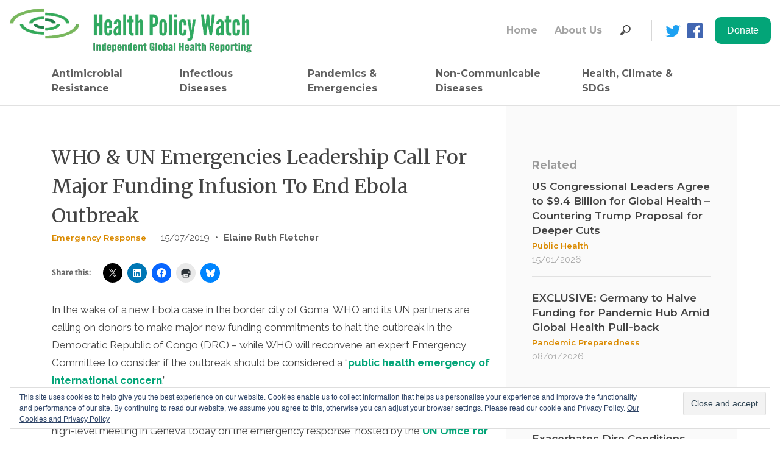

--- FILE ---
content_type: text/html; charset=UTF-8
request_url: https://www.healthpolicy-watch.org/who-un-emergency-leadership-call-for-major-funding-infusion-to-end-ebola-outbreak/
body_size: 27528
content:
<!doctype html>
<html lang="en-US" prefix="og: https://ogp.me/ns#">
<head>
	<meta charset="UTF-8">
	<meta name="viewport" content="width=device-width, initial-scale=1">
	<link rel="profile" href="https://gmpg.org/xfn/11">

	<style id="jetpack-boost-critical-css">@media all{html{line-height:1.15;-webkit-text-size-adjust:100%}body{margin:0}hr{box-sizing:content-box;height:0;overflow:visible}a{background-color:transparent}abbr[title]{border-bottom:none;text-decoration:underline;text-decoration:underline dotted}img{border-style:none}button,input{font-family:inherit;font-size:100%;line-height:1.15;margin:0}button,input{overflow:visible}button{text-transform:none}[type=button],[type=submit],button{-webkit-appearance:button}body,button,input{color:#404040;font-family:sans-serif;font-size:16px;font-size:1rem;line-height:1.5}h2,h3{clear:both}p{margin-bottom:1.5em}i{font-style:italic}abbr{border-bottom:1px dotted #666}html{box-sizing:border-box}*,:after,:before{box-sizing:inherit}body{background:#fff}hr{background-color:#ccc;border:0;height:1px;margin-bottom:1.5em}ul{margin:0 0 1.5em 3em}ul{list-style:disc}img{height:auto;max-width:100%}figure{margin:1em 0}.screen-reader-text{border:0;clip:rect(1px,1px,1px,1px);clip-path:inset(50%);height:1px;margin:-1px;overflow:hidden;padding:0;position:absolute!important;width:1px;word-wrap:normal!important}.aligncenter{clear:both;display:block;margin-left:auto;margin-right:auto}.site-content:after,.site-content:before,.site-header:after,.site-header:before{content:"";display:table;table-layout:fixed}.site-content:after,.site-header:after{clear:both}.custom-logo-link{display:inline-block}.wp-caption{margin-bottom:1.5em;max-width:100%}.wp-caption img[class*=wp-image-]{display:block;margin-left:auto;margin-right:auto}.wp-caption .wp-caption-text{margin:.8075em 0}.wp-caption-text{text-align:center}a{text-decoration:none;outline:0}body{width:100%;margin:0 auto!important}.no-padding-top{padding-top:0}#main{min-height:600px}.sd-sharing div,.sd-sharing h3{display:inline-block}.sd-sharing div{padding-left:20px}}.site-content-fixed-width{max-width:1280px;margin:0 auto}.header-social-icon{padding-right:0!important}.site-header{max-width:1280px;margin:0 auto}.nav-search-items-desktop{display:contents}.navbar{padding-left:0;padding-right:0}.nav-search-form-desktop{display:block}.nav-search-form-mobile{display:none}.nav-search-input-mobile{font-family:Raleway,sans-serif;font-size:16px;font-weight:500;line-height:1.5;text-align:left;width:100%;height:42px;background-color:#fff;padding-left:17px;margin-right:9px}.nav-vertical-line{border-left:1px solid #d7d7d7;height:35px;margin-left:26px;margin-right:11px}.nav-search-items-mobile{display:none;padding-bottom:15px;padding-top:15px}.nav-facebook,.nav-twitter{width:25px;height:25px;margin-left:11px}.navbar-brand{max-width:400px}.navigation-menu{margin-left:0}.navigation-menu a{text-align:left;padding-left:0}#navbar-institutional a{font-family:Montserrat,sans-serif;font-size:16px;font-weight:700;text-align:left;color:#a4a4a4;padding-right:20px}#navbar-main a{font-family:Montserrat,sans-serif;font-size:16px;font-weight:700;text-align:left;color:#5e5e5e;padding-right:20px;max-width:170px}#navbar-main li:last-child>a,#navbar-main li:nth-last-child(2)>a{max-width:200px!important}.top-stories-title a{font-family:Montserrat,sans-serif;font-size:17px;font-weight:600;line-height:1.29;color:#444}.top-stories-category{padding-bottom:10px}.top-stories-category a{font-family:Montserrat,sans-serif;font-size:13px;font-weight:600;line-height:1.85;color:#da8a00}h2,h3{font-family:Merriweather,serif;color:#666;font-size:40px;line-height:55px}@media screen and (max-width:960px) and (min-width:0px) and (-webkit-min-device-pixel-ratio:1){.site-header{padding-left:1em;padding-right:1em}.top-stories-title{font-size:16px}.top-stories-category{padding-top:5px;padding-bottom:5px}.footer-staff-access{display:none}.post-single-title{font-size:24px!important;line-height:normal!important}.category-content{padding-top:30px!important}}@media screen and (max-width:600px) and (min-width:0px) and (-webkit-min-device-pixel-ratio:1){.navbar-brand{max-width:12em!important}.post-single-content img{width:100%}}@media screen and (max-width:991px){.navbar-brand{max-width:15em}.nav-search-items-desktop{display:none}#navbar-main a{max-width:inherit}.nav-item{width:100%}.nav-search-items-mobile{display:block}.nav-search-form-mobile{display:block}.nav-search-form-desktop{display:none}.nav-facebook img,.nav-twitter img{max-width:25px;margin-top:12px;margin-right:24px}.navbar-toggler{border:none;padding-left:0;padding-right:0}.menu-hamburguer{font-size:32px!important;color:#565656}.single-post-desktop{display:none!important}.single-post-mobile{display:block!important}}@media screen and (min-width:576px) and (max-width:991px){.container{max-width:940px}}@media all{.footer-menu-title-grey{font-family:Montserrat,sans-serif;font-size:16px;font-weight:700;line-height:1.5;color:#888;padding-bottom:10px}.footer-menu-text-grey a{font-family:Montserrat,sans-serif;font-size:14px;font-weight:700;line-height:1.71;color:#888}}@media all{.single-sidebar-container{width:100%;height:100%;position:relative;top:0;right:0;background-color:#fafafa;padding-left:43px;padding-top:84px;padding-right:43px}.single-sidebar-container hr{background-color:#e1e1e1}.single-sidebar-container-mobile{width:100%;background-color:#fafafa;padding-left:15px;padding-top:22px;padding-bottom:32px;padding-right:15px;border-top:1px solid #ccc}.single-sidebar-related-title{font-family:Montserrat,sans-serif;font-size:18px;font-weight:700;color:#9b9b9b;padding-bottom:10px}.single-sidebar-post-date{font-family:Raleway,sans-serif;font-size:15px;font-weight:500;color:#a9a9a9}}@media all{.site-content{border-top:1px solid #e1e1e1}.category-content{padding-top:60px}.post-single-title{font-family:Merriweather,serif;font-size:32px;color:#444}.post-single-date{font-family:Raleway,sans-serif;font-size:15px;font-weight:500;color:#555;padding-left:20px}.post-single-divisor{font-family:Raleway,sans-serif;font-size:15px;font-weight:500;color:#555;padding-left:5px}.post-single-authors{padding-left:5px}.post-single-authors a{font-family:Raleway,sans-serif;font-size:15px;font-weight:700;color:#555}.post-single-content{margin-top:15px;font-family:Raleway,sans-serif;font-size:17px;line-height:1.71;color:#444}.post-single-content a{color:#03a578;font-weight:700}.post-single-authors a{color:#5e5e5e}.post-single-content figcaption{font-size:16px;font-weight:600;line-height:normal;color:#777}div.sharedaddy h3.sd-title:before{border:none!important}.sharedaddy{margin-top:30px}.single-post-mobile{display:none}}@media all{*{box-sizing:border-box}html{font-family:sans-serif;line-height:1.15;-webkit-text-size-adjust:100%;-ms-text-size-adjust:100%;-ms-overflow-style:scrollbar}@-ms-viewport{width:device-width}article,aside,figcaption,figure,header,main,nav{display:block}body{margin:0;font-family:-apple-system,BlinkMacSystemFont,"Segoe UI",Roboto,"Helvetica Neue",Arial,sans-serif,"Apple Color Emoji","Segoe UI Emoji","Segoe UI Symbol";font-size:1rem;font-weight:400;line-height:1.5;color:#212529;text-align:left;background-color:#fff}hr{box-sizing:content-box;height:0;overflow:visible}h2,h3{margin-top:0;margin-bottom:.5rem}p{margin-top:0;margin-bottom:1rem}abbr[title]{text-decoration:underline;-webkit-text-decoration:underline dotted;text-decoration:underline dotted;border-bottom:0}ul{margin-top:0;margin-bottom:1rem}a{color:#007bff;text-decoration:none;background-color:transparent;-webkit-text-decoration-skip:objects}figure{margin:0 0 1rem}img{vertical-align:middle;border-style:none}svg:not(:root){overflow:hidden}label{display:inline-block;margin-bottom:.5rem}button{border-radius:0}button,input{margin:0;font-family:inherit;font-size:inherit;line-height:inherit}button,input{overflow:visible}button{text-transform:none}[type=submit],button,html [type=button]{-webkit-appearance:button}[type=search]{outline-offset:-2px;-webkit-appearance:none}[type=search]::-webkit-search-cancel-button{-webkit-appearance:none}h2,h3{margin-bottom:.5rem;font-family:inherit;font-weight:500;line-height:1.2;color:inherit}h2{font-size:2rem}h3{font-size:1.75rem}hr{margin-top:1rem;margin-bottom:1rem;border:0;border-top:1px solid rgba(0,0,0,.1)}.container{width:100%;padding-right:15px;padding-left:15px;margin-right:auto;margin-left:auto}@media (min-width:576px){.container{max-width:540px}}@media (min-width:768px){.container{max-width:720px}}@media (min-width:992px){.container{max-width:960px}}@media (min-width:1200px){.container{max-width:1140px}}.row{display:-ms-flexbox;display:flex;-ms-flex-wrap:wrap;flex-wrap:wrap;margin-right:-15px;margin-left:-15px}.col-lg-4,.col-lg-8,.col-md-12,.col-sm-12,.col-sm-2{position:relative;width:100%;min-height:1px;padding-right:15px;padding-left:15px}@media (min-width:576px){.col-sm-2{-ms-flex:0 0 16.666667%;flex:0 0 16.666667%;max-width:16.666667%}.col-sm-12{-ms-flex:0 0 100%;flex:0 0 100%;max-width:100%}}@media (min-width:768px){.col-md-12{-ms-flex:0 0 100%;flex:0 0 100%;max-width:100%}}@media (min-width:992px){.col-lg-4{-ms-flex:0 0 33.333333%;flex:0 0 33.333333%;max-width:33.333333%}.col-lg-8{-ms-flex:0 0 66.666667%;flex:0 0 66.666667%;max-width:66.666667%}}.collapse:not(.show){display:none}.nav{display:-ms-flexbox;display:flex;-ms-flex-wrap:wrap;flex-wrap:wrap;padding-left:0;margin-bottom:0;list-style:none}.nav-link{display:block;padding:.5rem 1rem}.nav-fill .nav-item{-ms-flex:1 1 auto;flex:1 1 auto;text-align:center}.navbar{position:relative;display:-ms-flexbox;display:flex;-ms-flex-wrap:wrap;flex-wrap:wrap;-ms-flex-align:center;align-items:center;-ms-flex-pack:justify;justify-content:space-between;padding:.5rem 1rem}.navbar>.container{display:-ms-flexbox;display:flex;-ms-flex-wrap:wrap;flex-wrap:wrap;-ms-flex-align:center;align-items:center;-ms-flex-pack:justify;justify-content:space-between}.navbar-brand{display:inline-block;padding-top:.3125rem;padding-bottom:.3125rem;margin-right:1rem;font-size:1.25rem;line-height:inherit;white-space:nowrap}.navbar-nav{display:-ms-flexbox;display:flex;-ms-flex-direction:column;flex-direction:column;padding-left:0;margin-bottom:0;list-style:none}.navbar-nav .nav-link{padding-right:0;padding-left:0}.navbar-collapse{-ms-flex-preferred-size:100%;flex-basis:100%;-ms-flex-positive:1;flex-grow:1;-ms-flex-align:center;align-items:center}.navbar-toggler{padding:.25rem .75rem;font-size:1.25rem;line-height:1;background-color:transparent;border:1px solid transparent;border-radius:.25rem}@media (max-width:991.98px){.navbar-expand-lg>.container{padding-right:0;padding-left:0}}@media (min-width:992px){.navbar-expand-lg{-ms-flex-flow:row nowrap;flex-flow:row nowrap;-ms-flex-pack:start;justify-content:flex-start}.navbar-expand-lg .navbar-nav{-ms-flex-direction:row;flex-direction:row}.navbar-expand-lg .navbar-nav .nav-link{padding-right:.5rem;padding-left:.5rem}.navbar-expand-lg>.container{-ms-flex-wrap:nowrap;flex-wrap:nowrap}.navbar-expand-lg .navbar-collapse{display:-ms-flexbox!important;display:flex!important;-ms-flex-preferred-size:auto;flex-basis:auto}.navbar-expand-lg .navbar-toggler{display:none}}.navbar-light .navbar-brand{color:rgba(0,0,0,.9)}.navbar-light .navbar-nav .nav-link{color:rgba(0,0,0,.5)}.navbar-light .navbar-toggler{color:rgba(0,0,0,.5);border-color:rgba(0,0,0,.1)}.w-100{width:100%!important}.ml-auto{margin-left:auto!important}}@media all{ul{box-sizing:border-box}.aligncenter{clear:both}.screen-reader-text{border:0;clip:rect(1px,1px,1px,1px);-webkit-clip-path:inset(50%);clip-path:inset(50%);height:1px;margin:-1px;overflow:hidden;padding:0;position:absolute;width:1px;word-wrap:normal!important}html :where(img[class*=wp-image-]){height:auto;max-width:100%}:where(figure){margin:0 0 1em}}@media all{:root{--swiper-theme-color:#007aff}.jp-carousel-overlay .swiper-container{list-style:none;margin-left:auto;margin-right:auto;overflow:hidden;padding:0;position:relative;z-index:1}.jp-carousel-overlay .swiper-wrapper{box-sizing:initial;display:flex;height:100%;position:relative;width:100%;z-index:1}.jp-carousel-overlay .swiper-wrapper{transform:translateZ(0)}:root{--swiper-navigation-size:44px}.jp-carousel-overlay .swiper-button-next,.jp-carousel-overlay .swiper-button-prev{align-items:center;color:var(--swiper-navigation-color,var(--swiper-theme-color));display:flex;height:var(--swiper-navigation-size);justify-content:center;margin-top:calc(0px - var(--swiper-navigation-size)/ 2);position:absolute;top:50%;width:calc(var(--swiper-navigation-size)/44*27);z-index:10}.jp-carousel-overlay .swiper-button-next:after,.jp-carousel-overlay .swiper-button-prev:after{font-family:swiper-icons;font-size:var(--swiper-navigation-size);font-variant:normal;letter-spacing:0;line-height:1;text-transform:none!important;text-transform:none}.jp-carousel-overlay .swiper-button-prev{left:10px;right:auto}.jp-carousel-overlay .swiper-button-prev:after{content:"prev"}.jp-carousel-overlay .swiper-button-next{left:auto;right:10px}.jp-carousel-overlay .swiper-button-next:after{content:"next"}.jp-carousel-overlay .swiper-pagination{position:absolute;text-align:center;transform:translateZ(0);z-index:10}:root{--jp-carousel-primary-color:#fff;--jp-carousel-primary-subtle-color:#999;--jp-carousel-bg-color:#000;--jp-carousel-bg-faded-color:#222}.jp-carousel-overlay .swiper-button-next,.jp-carousel-overlay .swiper-button-prev{background-image:none}.jp-carousel-wrap *{line-height:inherit}.jp-carousel-wrap.swiper-container{height:auto;width:100vw}.jp-carousel-overlay .swiper-button-next,.jp-carousel-overlay .swiper-button-prev{background-image:none;height:auto;opacity:.5;padding:20px 40px;width:auto}.jp-carousel-overlay .swiper-button-next:after,.jp-carousel-overlay .swiper-button-prev:after{content:none}.jp-carousel-overlay .swiper-button-next svg,.jp-carousel-overlay .swiper-button-prev svg{background:var(--jp-carousel-bg-color);border-radius:4px;height:30px;width:28px}.jp-carousel-overlay{background:var(--jp-carousel-bg-color);bottom:0;direction:ltr;font-family:Helvetica Neue,sans-serif!important;left:0;overflow-x:hidden;overflow-y:auto;position:fixed;right:0;top:0;z-index:2147483647}.jp-carousel-overlay *{box-sizing:border-box}.jp-carousel-overlay h2:before,.jp-carousel-overlay h3:before{content:none;display:none}.jp-carousel-overlay .swiper-container .swiper-button-prev{left:0;right:auto}.jp-carousel-overlay .swiper-container .swiper-button-next{left:auto;right:0}.jp-carousel-container{display:grid;grid-template-rows:1fr 64px;height:100%}.jp-carousel-info{display:flex;flex-direction:column;text-align:left!important;-webkit-font-smoothing:subpixel-antialiased!important;background-color:var(--jp-carousel-bg-color);opacity:1;z-index:100}.jp-carousel-info-footer{align-items:center;display:flex;height:64px;justify-content:space-between;position:relative}.jp-carousel-info-extra,.jp-carousel-info-footer{background-color:var(--jp-carousel-bg-color);width:100vw}.jp-carousel-info-extra{border-top:1px solid var(--jp-carousel-bg-faded-color);display:none;padding:35px}.jp-carousel-title-and-caption{margin-bottom:15px}.jp-carousel-photo-info{left:0!important;width:100%!important}.jp-carousel-comments-wrapper{display:none;padding:0;width:100%!important}.jp-carousel-close-hint{color:var(--jp-carousel-primary-color);height:45px;letter-spacing:0!important;padding:10px;position:fixed;right:30px;text-align:right;top:20px;width:45px;z-index:15}.jp-carousel-close-hint svg{background:var(--jp-carousel-bg-color);border-radius:4px;padding:3px 2px}.jp-carousel-pagination-container{flex:1;margin:0 15px 0 35px}.jp-carousel-pagination,.jp-swiper-pagination{color:var(--jp-carousel-primary-color);display:none;font-size:15px;font-weight:400;position:static!important;white-space:nowrap}.jp-carousel-pagination-container .swiper-pagination{line-height:8px;text-align:left}.jp-carousel-pagination{padding-left:5px}.jp-carousel-info-footer .jp-carousel-photo-title-container{flex-basis:50vw;flex:4;justify-content:center;margin:0;overflow:hidden}.jp-carousel-photo-caption,.jp-carousel-photo-title{background:0 0!important;border:none!important;color:var(--jp-carousel-primary-color);display:inline-block;font:normal 20px/1.3em Helvetica Neue,sans-serif;letter-spacing:0!important;line-height:normal;margin:0 0 10px;overflow:hidden;padding:0;text-shadow:none!important;text-transform:none!important}.jp-carousel-info-footer .jp-carousel-photo-caption{color:var(--jp-carousel-primary-subtle-color);font-size:15px;margin:0;text-align:center;text-overflow:ellipsis;white-space:nowrap}.jp-carousel-photo-title{font-size:32px;margin-bottom:2px}.jp-carousel-photo-description{color:var(--jp-carousel-primary-subtle-color);font-size:16px;margin:25px 0;overflow:hidden;overflow-wrap:break-word;width:100%}.jp-carousel-caption{font-size:14px;font-weight:400;margin:0}.jp-carousel-image-meta{color:var(--jp-carousel-primary-color);display:none;font-size:13px;font:12px/1.4 Helvetica Neue,sans-serif!important;width:100%}.jp-carousel-image-meta ul{list-style:none!important;margin:0!important;padding:0!important}a.jp-carousel-image-download{clear:both;color:var(--jp-carousel-primary-subtle-color);display:inline-block;font-size:14px;font-weight:400;line-height:1;text-decoration:none}a.jp-carousel-image-download svg{display:inline-block;margin:0 3px;padding-bottom:2px;vertical-align:middle}.jp-carousel-comments{background:none #0000;bottom:10px;font:15px/1.7 Helvetica Neue,sans-serif!important;font-weight:400;margin-top:20px;width:100%}#jp-carousel-loading-overlay{bottom:0;display:none;left:0;position:fixed;right:0;top:0}#jp-carousel-loading-wrapper{align-items:center;display:flex;height:100vh;justify-content:center;width:100vw}#jp-carousel-library-loading,#jp-carousel-library-loading:after{border-radius:50%;height:40px;width:40px}#jp-carousel-library-loading{border:8px solid #fff3;border-left:8px solid var(--jp-carousel-primary-color);float:left;font-size:10px;margin:22px 0 0 10px;position:relative;text-indent:-9999em;transform:translateZ(0)}#jp-carousel-comment-form-spinner,#jp-carousel-comment-form-spinner:after{border-radius:50%;height:20px;width:20px}#jp-carousel-comment-form-spinner{border:4px solid #fff3;border-left:4px solid var(--jp-carousel-primary-color);bottom:0;display:none;float:left;font-size:10px;left:0;margin:0 auto;position:absolute;right:0;text-indent:-9999em;top:calc(50% - 15px);transform:translateZ(0)}.jp-carousel-info-content-wrapper{margin:auto;max-width:800px}#jp-carousel-comment-form-commenting-as p{float:left;font:400 13px/1.7 Helvetica Neue,sans-serif!important;margin:22px 0 0}#jp-carousel-comment-form-container{color:var(--jp-carousel-primary-subtle-color);margin-bottom:15px;margin-top:20px;overflow:hidden;position:relative;width:100%}#jp-carousel-comment-post-results{display:none;overflow:auto;width:100%}#jp-carousel-comments-loading{color:var(--jp-carousel-primary-subtle-color);display:none}#jp-carousel-comments-loading{bottom:10px;font:400 15px/1.7 Helvetica Neue,sans-serif!important;margin-bottom:20px;margin-top:20px;text-align:left;width:100%}.jp-carousel-photo-icons-container{display:block;flex:1;margin:0 20px 0 30px;text-align:right;white-space:nowrap}.jp-carousel-icon-btn{background:0 0;border:none;display:inline-block;height:64px;padding:16px;text-decoration:none}.jp-carousel-icon{border:none;border-radius:4px;display:inline-block;font-style:normal;font-weight:400;line-height:0;padding:4px 3px 3px;width:31px}.jp-carousel-icon svg{display:inline-block}.jp-carousel-overlay rect{fill:var(--jp-carousel-primary-color)}.jp-carousel-icon .jp-carousel-has-comments-indicator{background:var(--jp-carousel-primary-color);border-radius:4px;color:var(--jp-carousel-bg-color);display:none;font-family:Helvetica Neue,sans-serif!important;font-size:12px;font-weight:400;line-height:1;margin-left:-16px;padding:2px 4px;position:relative;vertical-align:top}@media only screen and (max-width:760px){.jp-carousel-overlay .swiper-container .swiper-button-next,.jp-carousel-overlay .swiper-container .swiper-button-prev{display:none!important}.jp-carousel-image-meta{box-sizing:border-box;float:none!important;margin-left:0;width:100%!important}.jp-carousel-close-hint{font-size:26px!important;position:fixed!important;right:10px;top:10px}.jp-carousel-wrap{background-color:var(--jp-carousel-bg-color)}.jp-carousel-caption{overflow:visible!important}.jp-carousel-info-footer .jp-carousel-photo-title-container{display:none}.jp-carousel-photo-icons-container{margin:0 10px 0 0;white-space:nowrap}.jp-carousel-icon-btn{padding-left:20px}.jp-carousel-pagination{padding-left:5px}.jp-carousel-pagination-container{margin-left:25px}}div.sharedaddy h3.sd-title:before{border-top:1px solid #dcdcde;content:"";display:block;margin-bottom:1em;min-width:30px;width:100%}#content div.sharedaddy,#main div.sharedaddy,div.sharedaddy{clear:both}div.sharedaddy h3.sd-title{display:inline-block;font-size:9pt;font-weight:700;line-height:1.2;margin:0 0 1em}.sd-sharing{margin-bottom:1em}.sd-content ul{list-style:none!important;margin:0!important;padding:0!important}.sd-content ul li{display:inline-block}.sd-content ul li a.sd-button,.sd-social-icon .sd-content ul li a.sd-button{background:#fff;border-radius:4px;box-shadow:0 1px 2px #0000001f,0 0 0 1px #0000001f;color:#2c3338!important;display:inline-block;font-family:Open Sans,sans-serif;font-size:13px;font-weight:500;line-height:23px;padding:4px 11px 3px 9px;text-decoration:none!important;text-shadow:none}.sd-content ul li a.sd-button>span{line-height:23px;margin-left:6px}.sd-social-icon .sd-content ul li a.sd-button>span{margin-left:0}.sd-content ul li a.sd-button:before{display:inline-block;-webkit-font-smoothing:antialiased;-moz-osx-font-smoothing:grayscale;font:normal 18px/1 social-logos;text-align:center;vertical-align:top}@media screen and (-webkit-min-device-pixel-ratio:0){.sd-content ul li a.sd-button:before{position:relative;top:2px}}.sd-content ul li{margin:0 8px 12px 0;padding:0}.sd-social-icon .sd-content ul li.share-print a:before{content:""}.sd-social-icon .sd-content ul li.share-linkedin a:before{content:""}.sd-social-icon .sd-content ul li.share-twitter a:before{content:""}.sd-social-icon .sd-content ul li.share-facebook a:before{content:""}.sd-social-icon .sd-content ul li[class*=share-] a{border:0;border-radius:50%;-webkit-border-radius:50%;box-shadow:none;height:auto;line-height:1;margin-bottom:0;max-width:32px;padding:7px;position:relative;top:-2px;width:auto}.sd-social-icon .sd-content ul li[class*=share-] a.sd-button>span{line-height:1}.sd-social-icon .sd-content ul li[class*=share-] a.sd-button:before{top:0}.sd-social-icon .sd-content ul li[class*=share-] a.sd-button{background:#e9e9e9;margin-top:2px;text-indent:0}.sd-social-icon .sd-content ul li[class*=share-].share-facebook a.sd-button{background:#0866ff;color:#fff!important}.sd-social-icon .sd-content ul li[class*=share-].share-twitter a.sd-button{background:#00acee;color:#fff!important}.sd-social-icon .sd-content ul li[class*=share-].share-linkedin a.sd-button{background:#0077b5;color:#fff!important}.sharing-screen-reader-text{clip:rect(1px,1px,1px,1px);height:1px;overflow:hidden;position:absolute!important;width:1px}.widget_eu_cookie_law_widget{border:none;bottom:1em;left:1em;margin:0;padding:0;position:fixed;right:1em;width:auto;z-index:50001}#eu-cookie-law{background-color:#fff;border:1px solid #dedede;color:#2e4467;font-size:12px;line-height:1.5;overflow:hidden;padding:6px 6px 6px 15px;position:relative}#eu-cookie-law a{color:inherit;text-decoration:underline}#eu-cookie-law form{margin-bottom:0;position:static}#eu-cookie-law input{background:#f3f3f3;border:1px solid #dedede;border-radius:4px;-moz-border-radius:3px;-webkit-border-radius:3px;color:#2e4453;display:inline;float:right;font-family:inherit;font-size:14px;font-weight:inherit;line-height:inherit;margin:0 0 0 5%;padding:8px 12px;position:static;text-transform:none}@media (max-width:600px){#eu-cookie-law{padding-bottom:55px}#eu-cookie-law input.accept{bottom:8px;position:absolute;right:8px}}.screen-reader-text{border:0;clip:rect(1px,1px,1px,1px);clip-path:inset(50%);height:1px;margin:-1px;overflow:hidden;padding:0;position:absolute!important;width:1px;word-wrap:normal!important}}@media all{@font-face{font-family:"Material Icons";font-style:normal;font-weight:400}.material-icons{font-family:"Material Icons";font-weight:400;font-style:normal;font-size:24px;line-height:1;letter-spacing:normal;text-transform:none;display:inline-block;white-space:nowrap;word-wrap:normal;direction:ltr}}</style><!-- Jetpack Site Verification Tags -->
<meta name="google-site-verification" content="d7ATQaYarKU1Yekuo30_E4vcdwVHSLRm3K9mVY11OIE" />

<!-- Search Engine Optimization by Rank Math - https://rankmath.com/ -->
<title>WHO &amp; UN Emergencies Leadership Call For Major Funding Infusion To End Ebola Outbreak - Health Policy Watch</title>
<meta name="description" content="In the wake of a new Ebola case in the border city of Goma, WHO and its UN partners are calling on donors to make major new funding commitments to halt the"/>
<meta name="robots" content="follow, index, max-snippet:-1, max-video-preview:-1, max-image-preview:large"/>
<link rel="canonical" href="https://healthpolicy-watch.news/who-un-emergency-leadership-call-for-major-funding-infusion-to-end-ebola-outbreak/" />
<meta property="og:locale" content="en_US" />
<meta property="og:type" content="article" />
<meta property="og:title" content="WHO &amp; UN Emergencies Leadership Call For Major Funding Infusion To End Ebola Outbreak - Health Policy Watch" />
<meta property="og:description" content="In the wake of a new Ebola case in the border city of Goma, WHO and its UN partners are calling on donors to make major new funding commitments to halt the" />
<meta property="og:url" content="https://healthpolicy-watch.news/who-un-emergency-leadership-call-for-major-funding-infusion-to-end-ebola-outbreak/" />
<meta property="og:site_name" content="Health Policy Watch" />
<meta property="article:publisher" content="https://www.facebook.com/HealthPolicyWatch" />
<meta property="article:author" content="https://www.facebook.com/HealthPolicyWatch" />
<meta property="article:section" content="Africa" />
<meta property="og:updated_time" content="2019-07-16T04:29:33+02:00" />
<meta property="fb:admins" content="532540280493820" />
<meta property="og:image" content="https://i0.wp.com/healthpolicy-watch.news/wp-content/uploads/2019/07/Ring-Vaccination-in-Goma.jpg" />
<meta property="og:image:secure_url" content="https://i0.wp.com/healthpolicy-watch.news/wp-content/uploads/2019/07/Ring-Vaccination-in-Goma.jpg" />
<meta property="og:image:width" content="960" />
<meta property="og:image:height" content="540" />
<meta property="og:image:alt" content="WHO &#038; UN Emergencies Leadership Call For Major Funding Infusion To End Ebola Outbreak" />
<meta property="og:image:type" content="image/jpeg" />
<meta property="article:published_time" content="2019-07-15T18:58:57+02:00" />
<meta property="article:modified_time" content="2019-07-16T04:29:33+02:00" />
<meta name="twitter:card" content="summary_large_image" />
<meta name="twitter:title" content="WHO &amp; UN Emergencies Leadership Call For Major Funding Infusion To End Ebola Outbreak - Health Policy Watch" />
<meta name="twitter:description" content="In the wake of a new Ebola case in the border city of Goma, WHO and its UN partners are calling on donors to make major new funding commitments to halt the" />
<meta name="twitter:site" content="@HealthPolicyW" />
<meta name="twitter:creator" content="@HealthPolicyW" />
<meta name="twitter:image" content="https://i0.wp.com/healthpolicy-watch.news/wp-content/uploads/2019/07/Ring-Vaccination-in-Goma.jpg" />
<meta name="twitter:label1" content="Written by" />
<meta name="twitter:data1" content="Elaine Ruth Fletcher" />
<meta name="twitter:label2" content="Time to read" />
<meta name="twitter:data2" content="8 minutes" />
<script data-jetpack-boost="ignore" type="application/ld+json" class="rank-math-schema">{"@context":"https://schema.org","@graph":[{"@type":"Place","@id":"https://healthpolicy-watch.news/#place","geo":{"@type":"GeoCoordinates","latitude":"46.229825","longitude":" 6.128747"},"hasMap":"https://www.google.com/maps/search/?api=1&amp;query=46.229825, 6.128747","address":{"@type":"PostalAddress","streetAddress":"1-5 Route des Morillions","addressRegion":"Geneva","postalCode":"2100","addressCountry":"Switzerland"}},{"@type":"Organization","@id":"https://healthpolicy-watch.news/#organization","name":"Health Policy Watch","url":"https://healthpolicy-watch.news","sameAs":["https://www.facebook.com/HealthPolicyWatch","https://twitter.com/HealthPolicyW"],"email":"info@healthpolicy-watch.org","address":{"@type":"PostalAddress","streetAddress":"1-5 Route des Morillions","addressRegion":"Geneva","postalCode":"2100","addressCountry":"Switzerland"},"logo":{"@type":"ImageObject","@id":"https://healthpolicy-watch.news/#logo","url":"https://healthpolicy-watch.news/wp-content/uploads/2019/08/HPW-logo-tablet-mobile-tagline-1.gif","contentUrl":"https://healthpolicy-watch.news/wp-content/uploads/2019/08/HPW-logo-tablet-mobile-tagline-1.gif","caption":"Health Policy Watch","inLanguage":"en-US","width":"477","height":"76"},"contactPoint":[{"@type":"ContactPoint","telephone":"+41-22-791-67-28","contactType":"customer support"}],"location":{"@id":"https://healthpolicy-watch.news/#place"}},{"@type":"WebSite","@id":"https://healthpolicy-watch.news/#website","url":"https://healthpolicy-watch.news","name":"Health Policy Watch","publisher":{"@id":"https://healthpolicy-watch.news/#organization"},"inLanguage":"en-US"},{"@type":"ImageObject","@id":"https://i0.wp.com/healthpolicy-watch.news/wp-content/uploads/2019/07/Ring-Vaccination-in-Goma.jpg?fit=960%2C540&amp;ssl=1","url":"https://i0.wp.com/healthpolicy-watch.news/wp-content/uploads/2019/07/Ring-Vaccination-in-Goma.jpg?fit=960%2C540&amp;ssl=1","width":"960","height":"540","inLanguage":"en-US"},{"@type":"WebPage","@id":"https://healthpolicy-watch.news/who-un-emergency-leadership-call-for-major-funding-infusion-to-end-ebola-outbreak/#webpage","url":"https://healthpolicy-watch.news/who-un-emergency-leadership-call-for-major-funding-infusion-to-end-ebola-outbreak/","name":"WHO &amp; UN Emergencies Leadership Call For Major Funding Infusion To End Ebola Outbreak - Health Policy Watch","datePublished":"2019-07-15T18:58:57+02:00","dateModified":"2019-07-16T04:29:33+02:00","isPartOf":{"@id":"https://healthpolicy-watch.news/#website"},"primaryImageOfPage":{"@id":"https://i0.wp.com/healthpolicy-watch.news/wp-content/uploads/2019/07/Ring-Vaccination-in-Goma.jpg?fit=960%2C540&amp;ssl=1"},"inLanguage":"en-US"},{"@type":"Person","@id":"https://healthpolicy-watch.news/author/elaine-fletcher/","name":"Elaine Ruth Fletcher","url":"https://healthpolicy-watch.news/author/elaine-fletcher/","image":{"@type":"ImageObject","@id":"https://secure.gravatar.com/avatar/184a0130bffe5927216d50438a795b951fef9aab80682848ff12b7fa4a7d7780?s=96&amp;d=mm&amp;r=g","url":"https://secure.gravatar.com/avatar/184a0130bffe5927216d50438a795b951fef9aab80682848ff12b7fa4a7d7780?s=96&amp;d=mm&amp;r=g","caption":"Elaine Ruth Fletcher","inLanguage":"en-US"},"worksFor":{"@id":"https://healthpolicy-watch.news/#organization"}},{"@type":"BlogPosting","headline":"WHO &amp; UN Emergencies Leadership Call For Major Funding Infusion To End Ebola Outbreak - Health Policy","datePublished":"2019-07-15T18:58:57+02:00","dateModified":"2019-07-16T04:29:33+02:00","author":{"@id":"https://healthpolicy-watch.news/author/elaine-fletcher/","name":"Elaine Ruth Fletcher"},"publisher":{"@id":"https://healthpolicy-watch.news/#organization"},"description":"In the wake of a new Ebola case in the border city of Goma, WHO and its UN partners are calling on donors to make major new funding commitments to halt the","name":"WHO &amp; UN Emergencies Leadership Call For Major Funding Infusion To End Ebola Outbreak - Health Policy","@id":"https://healthpolicy-watch.news/who-un-emergency-leadership-call-for-major-funding-infusion-to-end-ebola-outbreak/#richSnippet","isPartOf":{"@id":"https://healthpolicy-watch.news/who-un-emergency-leadership-call-for-major-funding-infusion-to-end-ebola-outbreak/#webpage"},"image":{"@id":"https://i0.wp.com/healthpolicy-watch.news/wp-content/uploads/2019/07/Ring-Vaccination-in-Goma.jpg?fit=960%2C540&amp;ssl=1"},"inLanguage":"en-US","mainEntityOfPage":{"@id":"https://healthpolicy-watch.news/who-un-emergency-leadership-call-for-major-funding-infusion-to-end-ebola-outbreak/#webpage"}}]}</script>
<!-- /Rank Math WordPress SEO plugin -->

<link rel='dns-prefetch' href='//healthpolicy-watch.news' />
<link rel='dns-prefetch' href='//secure.gravatar.com' />
<link rel='dns-prefetch' href='//stats.wp.com' />
<link rel='dns-prefetch' href='//fonts.googleapis.com' />
<link rel='dns-prefetch' href='//v0.wordpress.com' />
<link rel='dns-prefetch' href='//jetpack.wordpress.com' />
<link rel='dns-prefetch' href='//s0.wp.com' />
<link rel='dns-prefetch' href='//public-api.wordpress.com' />
<link rel='dns-prefetch' href='//0.gravatar.com' />
<link rel='dns-prefetch' href='//1.gravatar.com' />
<link rel='dns-prefetch' href='//2.gravatar.com' />
<link rel='dns-prefetch' href='//www.googletagmanager.com' />
<link rel='preconnect' href='//i0.wp.com' />
<link rel='preconnect' href='//c0.wp.com' />
<link rel="alternate" type="application/rss+xml" title="Health Policy Watch &raquo; Feed" href="https://healthpolicy-watch.news/feed/" />
<link rel="alternate" type="application/rss+xml" title="Health Policy Watch &raquo; Comments Feed" href="https://healthpolicy-watch.news/comments/feed/" />
<link rel="alternate" type="application/rss+xml" title="Health Policy Watch &raquo; WHO &#038; UN Emergencies Leadership Call For Major Funding Infusion To End Ebola Outbreak Comments Feed" href="https://healthpolicy-watch.news/who-un-emergency-leadership-call-for-major-funding-infusion-to-end-ebola-outbreak/feed/" />
<link rel="alternate" title="oEmbed (JSON)" type="application/json+oembed" href="https://healthpolicy-watch.news/wp-json/oembed/1.0/embed?url=https%3A%2F%2Fhealthpolicy-watch.news%2Fwho-un-emergency-leadership-call-for-major-funding-infusion-to-end-ebola-outbreak%2F" />
<link rel="alternate" title="oEmbed (XML)" type="text/xml+oembed" href="https://healthpolicy-watch.news/wp-json/oembed/1.0/embed?url=https%3A%2F%2Fhealthpolicy-watch.news%2Fwho-un-emergency-leadership-call-for-major-funding-infusion-to-end-ebola-outbreak%2F&#038;format=xml" />
<noscript><link rel='stylesheet' id='all-css-fd1e7af19a303b313f7dcac5e4208a83' href='https://healthpolicy-watch.news/wp-content/boost-cache/static/1bb29d8a4c.min.css' type='text/css' media='all' /></noscript><link rel='stylesheet' id='all-css-fd1e7af19a303b313f7dcac5e4208a83' href='https://healthpolicy-watch.news/wp-content/boost-cache/static/1bb29d8a4c.min.css' type='text/css' media="not all" data-media="all" onload="this.media=this.dataset.media; delete this.dataset.media; this.removeAttribute( 'onload' );" />
<style id='wp-img-auto-sizes-contain-inline-css'>
img:is([sizes=auto i],[sizes^="auto," i]){contain-intrinsic-size:3000px 1500px}
/*# sourceURL=wp-img-auto-sizes-contain-inline-css */
</style>
<style id='wp-emoji-styles-inline-css'>

	img.wp-smiley, img.emoji {
		display: inline !important;
		border: none !important;
		box-shadow: none !important;
		height: 1em !important;
		width: 1em !important;
		margin: 0 0.07em !important;
		vertical-align: -0.1em !important;
		background: none !important;
		padding: 0 !important;
	}
/*# sourceURL=wp-emoji-styles-inline-css */
</style>
<style id='wp-block-library-inline-css'>
:root{--wp-block-synced-color:#7a00df;--wp-block-synced-color--rgb:122,0,223;--wp-bound-block-color:var(--wp-block-synced-color);--wp-editor-canvas-background:#ddd;--wp-admin-theme-color:#007cba;--wp-admin-theme-color--rgb:0,124,186;--wp-admin-theme-color-darker-10:#006ba1;--wp-admin-theme-color-darker-10--rgb:0,107,160.5;--wp-admin-theme-color-darker-20:#005a87;--wp-admin-theme-color-darker-20--rgb:0,90,135;--wp-admin-border-width-focus:2px}@media (min-resolution:192dpi){:root{--wp-admin-border-width-focus:1.5px}}.wp-element-button{cursor:pointer}:root .has-very-light-gray-background-color{background-color:#eee}:root .has-very-dark-gray-background-color{background-color:#313131}:root .has-very-light-gray-color{color:#eee}:root .has-very-dark-gray-color{color:#313131}:root .has-vivid-green-cyan-to-vivid-cyan-blue-gradient-background{background:linear-gradient(135deg,#00d084,#0693e3)}:root .has-purple-crush-gradient-background{background:linear-gradient(135deg,#34e2e4,#4721fb 50%,#ab1dfe)}:root .has-hazy-dawn-gradient-background{background:linear-gradient(135deg,#faaca8,#dad0ec)}:root .has-subdued-olive-gradient-background{background:linear-gradient(135deg,#fafae1,#67a671)}:root .has-atomic-cream-gradient-background{background:linear-gradient(135deg,#fdd79a,#004a59)}:root .has-nightshade-gradient-background{background:linear-gradient(135deg,#330968,#31cdcf)}:root .has-midnight-gradient-background{background:linear-gradient(135deg,#020381,#2874fc)}:root{--wp--preset--font-size--normal:16px;--wp--preset--font-size--huge:42px}.has-regular-font-size{font-size:1em}.has-larger-font-size{font-size:2.625em}.has-normal-font-size{font-size:var(--wp--preset--font-size--normal)}.has-huge-font-size{font-size:var(--wp--preset--font-size--huge)}.has-text-align-center{text-align:center}.has-text-align-left{text-align:left}.has-text-align-right{text-align:right}.has-fit-text{white-space:nowrap!important}#end-resizable-editor-section{display:none}.aligncenter{clear:both}.items-justified-left{justify-content:flex-start}.items-justified-center{justify-content:center}.items-justified-right{justify-content:flex-end}.items-justified-space-between{justify-content:space-between}.screen-reader-text{border:0;clip-path:inset(50%);height:1px;margin:-1px;overflow:hidden;padding:0;position:absolute;width:1px;word-wrap:normal!important}.screen-reader-text:focus{background-color:#ddd;clip-path:none;color:#444;display:block;font-size:1em;height:auto;left:5px;line-height:normal;padding:15px 23px 14px;text-decoration:none;top:5px;width:auto;z-index:100000}html :where(.has-border-color){border-style:solid}html :where([style*=border-top-color]){border-top-style:solid}html :where([style*=border-right-color]){border-right-style:solid}html :where([style*=border-bottom-color]){border-bottom-style:solid}html :where([style*=border-left-color]){border-left-style:solid}html :where([style*=border-width]){border-style:solid}html :where([style*=border-top-width]){border-top-style:solid}html :where([style*=border-right-width]){border-right-style:solid}html :where([style*=border-bottom-width]){border-bottom-style:solid}html :where([style*=border-left-width]){border-left-style:solid}html :where(img[class*=wp-image-]){height:auto;max-width:100%}:where(figure){margin:0 0 1em}html :where(.is-position-sticky){--wp-admin--admin-bar--position-offset:var(--wp-admin--admin-bar--height,0px)}@media screen and (max-width:600px){html :where(.is-position-sticky){--wp-admin--admin-bar--position-offset:0px}}

/*# sourceURL=wp-block-library-inline-css */
</style><style id='global-styles-inline-css'>
:root{--wp--preset--aspect-ratio--square: 1;--wp--preset--aspect-ratio--4-3: 4/3;--wp--preset--aspect-ratio--3-4: 3/4;--wp--preset--aspect-ratio--3-2: 3/2;--wp--preset--aspect-ratio--2-3: 2/3;--wp--preset--aspect-ratio--16-9: 16/9;--wp--preset--aspect-ratio--9-16: 9/16;--wp--preset--color--black: #000000;--wp--preset--color--cyan-bluish-gray: #abb8c3;--wp--preset--color--white: #ffffff;--wp--preset--color--pale-pink: #f78da7;--wp--preset--color--vivid-red: #cf2e2e;--wp--preset--color--luminous-vivid-orange: #ff6900;--wp--preset--color--luminous-vivid-amber: #fcb900;--wp--preset--color--light-green-cyan: #7bdcb5;--wp--preset--color--vivid-green-cyan: #00d084;--wp--preset--color--pale-cyan-blue: #8ed1fc;--wp--preset--color--vivid-cyan-blue: #0693e3;--wp--preset--color--vivid-purple: #9b51e0;--wp--preset--gradient--vivid-cyan-blue-to-vivid-purple: linear-gradient(135deg,rgb(6,147,227) 0%,rgb(155,81,224) 100%);--wp--preset--gradient--light-green-cyan-to-vivid-green-cyan: linear-gradient(135deg,rgb(122,220,180) 0%,rgb(0,208,130) 100%);--wp--preset--gradient--luminous-vivid-amber-to-luminous-vivid-orange: linear-gradient(135deg,rgb(252,185,0) 0%,rgb(255,105,0) 100%);--wp--preset--gradient--luminous-vivid-orange-to-vivid-red: linear-gradient(135deg,rgb(255,105,0) 0%,rgb(207,46,46) 100%);--wp--preset--gradient--very-light-gray-to-cyan-bluish-gray: linear-gradient(135deg,rgb(238,238,238) 0%,rgb(169,184,195) 100%);--wp--preset--gradient--cool-to-warm-spectrum: linear-gradient(135deg,rgb(74,234,220) 0%,rgb(151,120,209) 20%,rgb(207,42,186) 40%,rgb(238,44,130) 60%,rgb(251,105,98) 80%,rgb(254,248,76) 100%);--wp--preset--gradient--blush-light-purple: linear-gradient(135deg,rgb(255,206,236) 0%,rgb(152,150,240) 100%);--wp--preset--gradient--blush-bordeaux: linear-gradient(135deg,rgb(254,205,165) 0%,rgb(254,45,45) 50%,rgb(107,0,62) 100%);--wp--preset--gradient--luminous-dusk: linear-gradient(135deg,rgb(255,203,112) 0%,rgb(199,81,192) 50%,rgb(65,88,208) 100%);--wp--preset--gradient--pale-ocean: linear-gradient(135deg,rgb(255,245,203) 0%,rgb(182,227,212) 50%,rgb(51,167,181) 100%);--wp--preset--gradient--electric-grass: linear-gradient(135deg,rgb(202,248,128) 0%,rgb(113,206,126) 100%);--wp--preset--gradient--midnight: linear-gradient(135deg,rgb(2,3,129) 0%,rgb(40,116,252) 100%);--wp--preset--font-size--small: 13px;--wp--preset--font-size--medium: 20px;--wp--preset--font-size--large: 36px;--wp--preset--font-size--x-large: 42px;--wp--preset--spacing--20: 0.44rem;--wp--preset--spacing--30: 0.67rem;--wp--preset--spacing--40: 1rem;--wp--preset--spacing--50: 1.5rem;--wp--preset--spacing--60: 2.25rem;--wp--preset--spacing--70: 3.38rem;--wp--preset--spacing--80: 5.06rem;--wp--preset--shadow--natural: 6px 6px 9px rgba(0, 0, 0, 0.2);--wp--preset--shadow--deep: 12px 12px 50px rgba(0, 0, 0, 0.4);--wp--preset--shadow--sharp: 6px 6px 0px rgba(0, 0, 0, 0.2);--wp--preset--shadow--outlined: 6px 6px 0px -3px rgb(255, 255, 255), 6px 6px rgb(0, 0, 0);--wp--preset--shadow--crisp: 6px 6px 0px rgb(0, 0, 0);}:where(.is-layout-flex){gap: 0.5em;}:where(.is-layout-grid){gap: 0.5em;}body .is-layout-flex{display: flex;}.is-layout-flex{flex-wrap: wrap;align-items: center;}.is-layout-flex > :is(*, div){margin: 0;}body .is-layout-grid{display: grid;}.is-layout-grid > :is(*, div){margin: 0;}:where(.wp-block-columns.is-layout-flex){gap: 2em;}:where(.wp-block-columns.is-layout-grid){gap: 2em;}:where(.wp-block-post-template.is-layout-flex){gap: 1.25em;}:where(.wp-block-post-template.is-layout-grid){gap: 1.25em;}.has-black-color{color: var(--wp--preset--color--black) !important;}.has-cyan-bluish-gray-color{color: var(--wp--preset--color--cyan-bluish-gray) !important;}.has-white-color{color: var(--wp--preset--color--white) !important;}.has-pale-pink-color{color: var(--wp--preset--color--pale-pink) !important;}.has-vivid-red-color{color: var(--wp--preset--color--vivid-red) !important;}.has-luminous-vivid-orange-color{color: var(--wp--preset--color--luminous-vivid-orange) !important;}.has-luminous-vivid-amber-color{color: var(--wp--preset--color--luminous-vivid-amber) !important;}.has-light-green-cyan-color{color: var(--wp--preset--color--light-green-cyan) !important;}.has-vivid-green-cyan-color{color: var(--wp--preset--color--vivid-green-cyan) !important;}.has-pale-cyan-blue-color{color: var(--wp--preset--color--pale-cyan-blue) !important;}.has-vivid-cyan-blue-color{color: var(--wp--preset--color--vivid-cyan-blue) !important;}.has-vivid-purple-color{color: var(--wp--preset--color--vivid-purple) !important;}.has-black-background-color{background-color: var(--wp--preset--color--black) !important;}.has-cyan-bluish-gray-background-color{background-color: var(--wp--preset--color--cyan-bluish-gray) !important;}.has-white-background-color{background-color: var(--wp--preset--color--white) !important;}.has-pale-pink-background-color{background-color: var(--wp--preset--color--pale-pink) !important;}.has-vivid-red-background-color{background-color: var(--wp--preset--color--vivid-red) !important;}.has-luminous-vivid-orange-background-color{background-color: var(--wp--preset--color--luminous-vivid-orange) !important;}.has-luminous-vivid-amber-background-color{background-color: var(--wp--preset--color--luminous-vivid-amber) !important;}.has-light-green-cyan-background-color{background-color: var(--wp--preset--color--light-green-cyan) !important;}.has-vivid-green-cyan-background-color{background-color: var(--wp--preset--color--vivid-green-cyan) !important;}.has-pale-cyan-blue-background-color{background-color: var(--wp--preset--color--pale-cyan-blue) !important;}.has-vivid-cyan-blue-background-color{background-color: var(--wp--preset--color--vivid-cyan-blue) !important;}.has-vivid-purple-background-color{background-color: var(--wp--preset--color--vivid-purple) !important;}.has-black-border-color{border-color: var(--wp--preset--color--black) !important;}.has-cyan-bluish-gray-border-color{border-color: var(--wp--preset--color--cyan-bluish-gray) !important;}.has-white-border-color{border-color: var(--wp--preset--color--white) !important;}.has-pale-pink-border-color{border-color: var(--wp--preset--color--pale-pink) !important;}.has-vivid-red-border-color{border-color: var(--wp--preset--color--vivid-red) !important;}.has-luminous-vivid-orange-border-color{border-color: var(--wp--preset--color--luminous-vivid-orange) !important;}.has-luminous-vivid-amber-border-color{border-color: var(--wp--preset--color--luminous-vivid-amber) !important;}.has-light-green-cyan-border-color{border-color: var(--wp--preset--color--light-green-cyan) !important;}.has-vivid-green-cyan-border-color{border-color: var(--wp--preset--color--vivid-green-cyan) !important;}.has-pale-cyan-blue-border-color{border-color: var(--wp--preset--color--pale-cyan-blue) !important;}.has-vivid-cyan-blue-border-color{border-color: var(--wp--preset--color--vivid-cyan-blue) !important;}.has-vivid-purple-border-color{border-color: var(--wp--preset--color--vivid-purple) !important;}.has-vivid-cyan-blue-to-vivid-purple-gradient-background{background: var(--wp--preset--gradient--vivid-cyan-blue-to-vivid-purple) !important;}.has-light-green-cyan-to-vivid-green-cyan-gradient-background{background: var(--wp--preset--gradient--light-green-cyan-to-vivid-green-cyan) !important;}.has-luminous-vivid-amber-to-luminous-vivid-orange-gradient-background{background: var(--wp--preset--gradient--luminous-vivid-amber-to-luminous-vivid-orange) !important;}.has-luminous-vivid-orange-to-vivid-red-gradient-background{background: var(--wp--preset--gradient--luminous-vivid-orange-to-vivid-red) !important;}.has-very-light-gray-to-cyan-bluish-gray-gradient-background{background: var(--wp--preset--gradient--very-light-gray-to-cyan-bluish-gray) !important;}.has-cool-to-warm-spectrum-gradient-background{background: var(--wp--preset--gradient--cool-to-warm-spectrum) !important;}.has-blush-light-purple-gradient-background{background: var(--wp--preset--gradient--blush-light-purple) !important;}.has-blush-bordeaux-gradient-background{background: var(--wp--preset--gradient--blush-bordeaux) !important;}.has-luminous-dusk-gradient-background{background: var(--wp--preset--gradient--luminous-dusk) !important;}.has-pale-ocean-gradient-background{background: var(--wp--preset--gradient--pale-ocean) !important;}.has-electric-grass-gradient-background{background: var(--wp--preset--gradient--electric-grass) !important;}.has-midnight-gradient-background{background: var(--wp--preset--gradient--midnight) !important;}.has-small-font-size{font-size: var(--wp--preset--font-size--small) !important;}.has-medium-font-size{font-size: var(--wp--preset--font-size--medium) !important;}.has-large-font-size{font-size: var(--wp--preset--font-size--large) !important;}.has-x-large-font-size{font-size: var(--wp--preset--font-size--x-large) !important;}
/*# sourceURL=global-styles-inline-css */
</style>

<style id='classic-theme-styles-inline-css'>
/*! This file is auto-generated */
.wp-block-button__link{color:#fff;background-color:#32373c;border-radius:9999px;box-shadow:none;text-decoration:none;padding:calc(.667em + 2px) calc(1.333em + 2px);font-size:1.125em}.wp-block-file__button{background:#32373c;color:#fff;text-decoration:none}
/*# sourceURL=/wp-includes/css/classic-themes.min.css */
</style>
<noscript><link rel='stylesheet' id='merriweather-google-fonts-css' href='https://fonts.googleapis.com/css?family=Merriweather&#038;ver=6.9' media='all' />
</noscript><link rel='stylesheet' id='merriweather-google-fonts-css' href='https://fonts.googleapis.com/css?family=Merriweather&#038;ver=6.9' media="not all" data-media="all" onload="this.media=this.dataset.media; delete this.dataset.media; this.removeAttribute( 'onload' );" />
<noscript><link rel='stylesheet' id='montserrat-google-fonts-css' href='https://fonts.googleapis.com/css?family=Montserrat%3A600%2C700&#038;ver=6.9' media='all' />
</noscript><link rel='stylesheet' id='montserrat-google-fonts-css' href='https://fonts.googleapis.com/css?family=Montserrat%3A600%2C700&#038;ver=6.9' media="not all" data-media="all" onload="this.media=this.dataset.media; delete this.dataset.media; this.removeAttribute( 'onload' );" />
<noscript><link rel='stylesheet' id='raleway-google-fonts-css' href='https://fonts.googleapis.com/css?family=Raleway%3A300%2C400%2C700&#038;ver=6.9' media='all' />
</noscript><link rel='stylesheet' id='raleway-google-fonts-css' href='https://fonts.googleapis.com/css?family=Raleway%3A300%2C400%2C700&#038;ver=6.9' media="not all" data-media="all" onload="this.media=this.dataset.media; delete this.dataset.media; this.removeAttribute( 'onload' );" />
<noscript><link rel='stylesheet' id='material-icons-css' href='https://fonts.googleapis.com/icon?family=Material+Icons&#038;ver=6.9' media='all' />
</noscript><link rel='stylesheet' id='material-icons-css' href='https://fonts.googleapis.com/icon?family=Material+Icons&#038;ver=6.9' media="not all" data-media="all" onload="this.media=this.dataset.media; delete this.dataset.media; this.removeAttribute( 'onload' );" />
<noscript><link rel='stylesheet' id='fontawesome-css' href='//maxcdn.bootstrapcdn.com/font-awesome/4.3.0/css/font-awesome.min.css?ver=4.3.0' media='all' />
</noscript><link rel='stylesheet' id='fontawesome-css' href='//maxcdn.bootstrapcdn.com/font-awesome/4.3.0/css/font-awesome.min.css?ver=4.3.0' media="not all" data-media="all" onload="this.media=this.dataset.media; delete this.dataset.media; this.removeAttribute( 'onload' );" />
<noscript><link rel='stylesheet' id='google-font-open-sans-css' href='//fonts.googleapis.com/css?family=Open+Sans%3A400%2C300%2C700&#038;ver=6.9' media='all' />
</noscript><link rel='stylesheet' id='google-font-open-sans-css' href='//fonts.googleapis.com/css?family=Open+Sans%3A400%2C300%2C700&#038;ver=6.9' media="not all" data-media="all" onload="this.media=this.dataset.media; delete this.dataset.media; this.removeAttribute( 'onload' );" />


<link rel="https://api.w.org/" href="https://healthpolicy-watch.news/wp-json/" /><link rel="alternate" title="JSON" type="application/json" href="https://healthpolicy-watch.news/wp-json/wp/v2/posts/65456" /><link rel="EditURI" type="application/rsd+xml" title="RSD" href="https://healthpolicy-watch.news/xmlrpc.php?rsd" />
<meta name="generator" content="WordPress 6.9" />
<link rel='shortlink' href='https://wp.me/p9T8uX-h1K' />

<!-- This site is using AdRotate v5.17.1 to display their advertisements - https://ajdg.solutions/ -->
<!-- AdRotate CSS -->
<style type="text/css" media="screen">
	.g { margin:0px; padding:0px; overflow:hidden; line-height:1; zoom:1; }
	.g img { height:auto; }
	.g-col { position:relative; float:left; }
	.g-col:first-child { margin-left: 0; }
	.g-col:last-child { margin-right: 0; }
	.g-1 {  margin: 0 auto; }
	@media only screen and (max-width: 480px) {
		.g-col, .g-dyn, .g-single { width:100%; margin-left:0; margin-right:0; }
	}
</style>
<!-- /AdRotate CSS -->

<meta name="generator" content="Site Kit by Google 1.168.0" /><!-- Global site tag (gtag.js) - Google Analytics -->

	<style>img#wpstats{display:none}</style>
		<link rel="pingback" href="https://healthpolicy-watch.news/xmlrpc.php">
	<link rel="icon" href="https://healthpolicy-watch.news/wp-content/themes/hpw2018/images/favicon.ico" type="image/x-icon" />
	<link rel="shortcut icon" href="https://healthpolicy-watch.news/wp-content/themes/hpw2018/images/favicon.ico" type="image/x-icon" />
<noscript><link rel='stylesheet' id='all-css-dd23b88ee624c2ea2a72401802dadf74' href='https://healthpolicy-watch.news/wp-content/boost-cache/static/ec287f9cc3.min.css' type='text/css' media='all' /></noscript><link rel='stylesheet' id='all-css-dd23b88ee624c2ea2a72401802dadf74' href='https://healthpolicy-watch.news/wp-content/boost-cache/static/ec287f9cc3.min.css' type='text/css' media="not all" data-media="all" onload="this.media=this.dataset.media; delete this.dataset.media; this.removeAttribute( 'onload' );" />
</head>

<body data-rsssl=1 class="wp-singular post-template-default single single-post postid-65456 single-format-standard wp-custom-logo wp-theme-hpw2018 no-sidebar">
<div id="page" class="site">
	<a class="skip-link screen-reader-text" href="#content">Skip to content</a>

	<header id="masthead" class="site-header">
		<nav class="navbar navbar-expand-lg navbar-light">
			<div class="container site-content-fixed-width" >			
				<div class="navbar-brand">
				<a href="https://healthpolicy-watch.news/" class="custom-logo-link" rel="home"><img width="1099" height="206" src="https://i0.wp.com/healthpolicy-watch.news/wp-content/uploads/2020/08/HPW-Logo-Full.png?fit=1099%2C206&amp;ssl=1" class="custom-logo" alt="Health Policy Watch" decoding="async" fetchpriority="high" srcset="https://healthpolicy-watch.news/wp-content/uploads/2020/08/HPW-Logo-Full.png 1099w, https://healthpolicy-watch.news/wp-content/uploads/2020/08/HPW-Logo-Full-300x56.png 300w, https://healthpolicy-watch.news/wp-content/uploads/2020/08/HPW-Logo-Full-1024x192.png 1024w, https://healthpolicy-watch.news/wp-content/uploads/2020/08/HPW-Logo-Full-768x144.png 768w" sizes="(max-width: 1099px) 100vw, 1099px" data-attachment-id="76385" data-permalink="https://healthpolicy-watch.news/home/hpw-logo-full/" data-orig-file="https://i0.wp.com/healthpolicy-watch.news/wp-content/uploads/2020/08/HPW-Logo-Full.png?fit=1099%2C206&amp;ssl=1" data-orig-size="1099,206" data-comments-opened="1" data-image-meta="{&quot;aperture&quot;:&quot;0&quot;,&quot;credit&quot;:&quot;&quot;,&quot;camera&quot;:&quot;&quot;,&quot;caption&quot;:&quot;&quot;,&quot;created_timestamp&quot;:&quot;0&quot;,&quot;copyright&quot;:&quot;&quot;,&quot;focal_length&quot;:&quot;0&quot;,&quot;iso&quot;:&quot;0&quot;,&quot;shutter_speed&quot;:&quot;0&quot;,&quot;title&quot;:&quot;&quot;,&quot;orientation&quot;:&quot;0&quot;}" data-image-title="HPW-Logo-Full" data-image-description="" data-image-caption="" data-medium-file="https://i0.wp.com/healthpolicy-watch.news/wp-content/uploads/2020/08/HPW-Logo-Full.png?fit=300%2C56&amp;ssl=1" data-large-file="https://i0.wp.com/healthpolicy-watch.news/wp-content/uploads/2020/08/HPW-Logo-Full.png?fit=640%2C120&amp;ssl=1" /></a>				</div>
				<button class="navbar-toggler" type="button" data-toggle="collapse" 
						data-target="#navbar-main,#navbar-institutional" aria-controls="navbar-main" 
						aria-expanded="false" aria-label="Toggle navigation">
						<i class="menu-hamburguer material-icons md-36">menu</i>
					
				</button>

				<div class="collapse navbar-collapse" id="navbar-institutional">
				<ul id="menu-institutional-menu" class="navbar-nav ml-auto"><li itemscope="itemscope" itemtype="https://www.schema.org/SiteNavigationElement" id="menu-item-59636" class="menu-item menu-item-type-post_type menu-item-object-page menu-item-home menu-item-59636 nav-item"><a title="Home" href="https://healthpolicy-watch.news/" class="nav-link">Home</a></li>
<li itemscope="itemscope" itemtype="https://www.schema.org/SiteNavigationElement" id="menu-item-61121" class="menu-item menu-item-type-post_type menu-item-object-page menu-item-61121 nav-item"><a title="About Us" href="https://healthpolicy-watch.news/about/" class="nav-link">About Us</a></li>
</ul>					<div class="nav-search-items-desktop">
						<!-- <i class="material-icons">search</i> -->

<style>
    
    input[type=search] {
        -webkit-appearance: textfield;
        -webkit-box-sizing: content-box;
        font-family: inherit;
        font-size: 100%;
        outline: none;
    }
    input::-webkit-search-decoration,
    input::-webkit-search-cancel-button {
        display: none; 
    }
    input[type=search] {
        background: transparent  url(https://static.tumblr.com/ftv85bp/MIXmud4tx/search-icon.png) no-repeat 9px center;
        border: none;
        padding: 9px 10px 9px 32px;
        width: 55px;
        
        -webkit-border-radius: 10em;
        -moz-border-radius: 10em;
        border-radius: 10em;
        
        -webkit-transition: all .5s;
        -moz-transition: all .5s;
        transition: all .5s;
    }
    input[type=search]:focus {
        width: 130px;
        background-color: #fff;
        border-color: #66CC75;
        
        -webkit-box-shadow: 0 0 5px rgba(109,207,246,.5);
        -moz-box-shadow: 0 0 5px rgba(109,207,246,.5);
        box-shadow: 0 0 5px rgba(109,207,246,.5);
    }
    input:-moz-placeholder {
        color: #999;
    }
    input::-webkit-input-placeholder {
        color: #999;
    }

    #searchform input[type=search] {
        width: 15px;
        padding-left: 10px;
        color: transparent;
        cursor: pointer;
    }
    #searchform input[type=search]:hover {
        background-color: #fff;
    }
    #searchform input[type=search]:focus {
        width: 130px;
        padding-left: 32px;
        color: #000;
        background-color: #fff;
        cursor: auto;
    }
    #searchform input:-moz-placeholder {
        color: transparent;
    }
    #searchform input::-webkit-input-placeholder {
        color: transparent;
    }
    .searchsubmit {
        display: none;
    }
</style>

<form class="searchform nav-search-form-desktop" role="search" method="get" id="searchform" 
    action="https://healthpolicy-watch.news">
    <div>
        <label class="screen-reader-text" for="s">Search for:</label>
        <input type="search" value="" name="s" id="s" placeholder="Search">
        <input type="submit" class="searchsubmit" value="Search" />
    </div>
</form>

<form class="searchform nav-search-form-mobile" role="search" method="get" id="searchformmobile" 
    action="https://healthpolicy-watch.news">
    <div>
        <label class="screen-reader-text" for="s">Search for:</label>
        <input class="nav-search-input-mobile" name="s" placeholder="Search"/>
        <input type="submit" class="searchsubmit" value="Search" />
    </div>
</form>						<div class="nav-vertical-line"></div>
						<a class="header-social-icon" href="https://twitter.com/HealthPolicyW" target="_blank">
							<div class="nav-twitter"><img src="https://healthpolicy-watch.news/wp-content/themes/hpw2018/images/header-twitter.svg"></div>
						</a>
						<a class="header-social-icon" href="https://www.facebook.com/HealthPolicyWatch" target="_blank">
							<div class="nav-facebook"><img src="https://healthpolicy-watch.news/wp-content/themes/hpw2018/images/header-facebook.svg"></div>
						</a>
						<span>
							<input type="button" class="donate-button" onclick="location.href='https://giving.healthpolicy-watch.news/page/Global_Health';" value="Donate" />
							<!-- <form action="https://www.paypal.com/cgi-bin/webscr" method="post" target="_top">
								<input type="hidden" name="cmd" value="_donations">
								<input type="hidden" name="business" value="info@ip-watch.org">
								<input type="hidden" name="item_name" value="Media funding">
								<input type="hidden" name="currency_code" value="USD">
								<input type="image" src="" name="submit" title="PayPal - The safer, easier way to pay online!" alt="Donate with PayPal button" style="
									width: 146px;
									padding-left: 12px;
									padding-top: 7px;
									outline: none;
								">
								<img alt="" src="https://www.paypal.com/en_CH/i/scr/pixel.gif" width="1" height="1">
							</form> -->
						</span>
					</div>
				</div>
			</div>
		</nav>
		<nav class="navbar navbar-expand-lg no-padding-top">
			<div class="container">
				<div class="collapse navbar-collapse" id="navbar-main">
				<ul id="menu-main-menu" class="nav navigation-menu nav-fill w-100"><li itemscope="itemscope" itemtype="https://www.schema.org/SiteNavigationElement" id="menu-item-61116" class="menu-item menu-item-type-taxonomy menu-item-object-category menu-item-61116 nav-item"><a title="Antimicrobial Resistance" href="https://healthpolicy-watch.news/category/anti-microbial-resistance/" class="nav-link">Antimicrobial Resistance</a></li>
<li itemscope="itemscope" itemtype="https://www.schema.org/SiteNavigationElement" id="menu-item-61118" class="menu-item menu-item-type-taxonomy menu-item-object-category menu-item-61118 nav-item"><a title="Infectious Diseases" href="https://healthpolicy-watch.news/category/infectious-disease/" class="nav-link">Infectious Diseases</a></li>
<li itemscope="itemscope" itemtype="https://www.schema.org/SiteNavigationElement" id="menu-item-61120" class="menu-item menu-item-type-taxonomy menu-item-object-category current-post-ancestor current-menu-parent current-post-parent active menu-item-61120 nav-item"><a title="Pandemics &amp; Emergencies" href="https://healthpolicy-watch.news/category/pandemics/" class="nav-link">Pandemics &#038; Emergencies</a></li>
<li itemscope="itemscope" itemtype="https://www.schema.org/SiteNavigationElement" id="menu-item-61119" class="menu-item menu-item-type-taxonomy menu-item-object-category menu-item-61119 nav-item"><a title="Non-Communicable Diseases" href="https://healthpolicy-watch.news/category/noncommunicable-diseases/" class="nav-link">Non-Communicable Diseases</a></li>
<li itemscope="itemscope" itemtype="https://www.schema.org/SiteNavigationElement" id="menu-item-61117" class="menu-item menu-item-type-taxonomy menu-item-object-category menu-item-61117 nav-item"><a title="Health, Climate &amp; SDGs" href="https://healthpolicy-watch.news/category/health-in-sdgs/" class="nav-link">Health, Climate &#038; SDGs</a></li>
</ul>				<div class="nav-search-items-mobile">
						<!-- <i class="material-icons">search</i> -->

<style>
    
    input[type=search] {
        -webkit-appearance: textfield;
        -webkit-box-sizing: content-box;
        font-family: inherit;
        font-size: 100%;
        outline: none;
    }
    input::-webkit-search-decoration,
    input::-webkit-search-cancel-button {
        display: none; 
    }
    input[type=search] {
        background: transparent  url(https://static.tumblr.com/ftv85bp/MIXmud4tx/search-icon.png) no-repeat 9px center;
        border: none;
        padding: 9px 10px 9px 32px;
        width: 55px;
        
        -webkit-border-radius: 10em;
        -moz-border-radius: 10em;
        border-radius: 10em;
        
        -webkit-transition: all .5s;
        -moz-transition: all .5s;
        transition: all .5s;
    }
    input[type=search]:focus {
        width: 130px;
        background-color: #fff;
        border-color: #66CC75;
        
        -webkit-box-shadow: 0 0 5px rgba(109,207,246,.5);
        -moz-box-shadow: 0 0 5px rgba(109,207,246,.5);
        box-shadow: 0 0 5px rgba(109,207,246,.5);
    }
    input:-moz-placeholder {
        color: #999;
    }
    input::-webkit-input-placeholder {
        color: #999;
    }

    #searchform input[type=search] {
        width: 15px;
        padding-left: 10px;
        color: transparent;
        cursor: pointer;
    }
    #searchform input[type=search]:hover {
        background-color: #fff;
    }
    #searchform input[type=search]:focus {
        width: 130px;
        padding-left: 32px;
        color: #000;
        background-color: #fff;
        cursor: auto;
    }
    #searchform input:-moz-placeholder {
        color: transparent;
    }
    #searchform input::-webkit-input-placeholder {
        color: transparent;
    }
    .searchsubmit {
        display: none;
    }
</style>

<form class="searchform nav-search-form-desktop" role="search" method="get" id="searchform" 
    action="https://healthpolicy-watch.news">
    <div>
        <label class="screen-reader-text" for="s">Search for:</label>
        <input type="search" value="" name="s" id="s" placeholder="Search">
        <input type="submit" class="searchsubmit" value="Search" />
    </div>
</form>

<form class="searchform nav-search-form-mobile" role="search" method="get" id="searchformmobile" 
    action="https://healthpolicy-watch.news">
    <div>
        <label class="screen-reader-text" for="s">Search for:</label>
        <input class="nav-search-input-mobile" name="s" placeholder="Search"/>
        <input type="submit" class="searchsubmit" value="Search" />
    </div>
</form>						<div style="margin-top:10px">
							<a class="header-social-icon" href="https://twitter.com/HealthPolicyW" target="_blank">
								<span class="nav-twitter"><img src="https://healthpolicy-watch.news/wp-content/themes/hpw2018/images/header-twitter.svg"></span>
							</a>
							<a class="header-social-icon" href="https://www.facebook.com/HealthPolicyWatch" target="_blank">
								<span class="nav-facebook"><img src="https://healthpolicy-watch.news/wp-content/themes/hpw2018/images/header-facebook.svg"></span>
							</a>
							<span>
							<input type="button" class="donate-button" onclick="location.href='https://giving.healthpolicy-watch.news/page/Global_Health';" value="Donate" />
								<!-- <form action="https://www.paypal.com/cgi-bin/webscr" method="post" target="_top" style="margin-top: 10px">
									<input type="hidden" name="cmd" value="_donations">
									<input type="hidden" name="business" value="info@ip-watch.org">
									<input type="hidden" name="item_name" value="Media funding">
									<input type="hidden" name="currency_code" value="USD">
									<input type="image" src="https://healthpolicy-watch.news/wp-content/themes/hpw2018/images/PayPal-Donate.png" name="submit" title="PayPal - The safer, easier way to pay online!" alt="Donate with PayPal button" style="
										width: 146px;
										padding-top: 7px;
									">
									<img alt="" src="https://www.paypal.com/en_CH/i/scr/pixel.gif" width="1" height="1">
								</form> -->
							</span>
						<div>
					</div>
				</div>
			</div>
			
		</nav>
		
	</header><!-- #masthead -->

	<div id="content" class="site-content">

	<div id="primary">
		<main id="main" class="container">

		

<article id="post-65456" class="post-65456 post type-post status-publish format-standard has-post-thumbnail hentry category-african-policy category-disease-surveillance category-emergency-response category-pandemics-health-systems category-institutions category-news category-preparedness category-pandemics category-regional-policy">
	<div class="row">
	<div class="col-sm-12 col-md-12 col-lg-8 category-content" style="padding-bottom:60px">
		<header class="entry-header">
	<div class="post-single-title" href="https://healthpolicy-watch.news/who-un-emergency-leadership-call-for-major-funding-infusion-to-end-ebola-outbreak/" rel="bookmark">WHO &#038; UN Emergencies Leadership Call For Major Funding Infusion To End Ebola Outbreak</div>			<div class="entry-meta">
					<span class="top-stories-category"><a href="https://healthpolicy-watch.news/category/pandemics/emergency-response/">Emergency Response</a></span>
				<span class="post-single-date">15/07/2019</span>
		<span class="post-single-divisor">•</span>
		<span class="post-single-authors"><a href="https://healthpolicy-watch.news/author/elaine-fletcher/" title="Posts by Elaine Ruth Fletcher" class="author url fn" rel="author">Elaine Ruth Fletcher</a></span>
	</div>
	<div>
		<div class="sharedaddy sd-sharing-enabled"><div class="robots-nocontent sd-block sd-social sd-social-icon sd-sharing"><h3 class="sd-title">Share this:</h3><div class="sd-content"><ul><li class="share-twitter"><a rel="nofollow noopener noreferrer"
				data-shared="sharing-twitter-65456"
				class="share-twitter sd-button share-icon no-text"
				href="https://healthpolicy-watch.news/who-un-emergency-leadership-call-for-major-funding-infusion-to-end-ebola-outbreak/?share=twitter"
				target="_blank"
				aria-labelledby="sharing-twitter-65456"
				>
				<span id="sharing-twitter-65456" hidden>Click to share on X (Opens in new window)</span>
				<span>X</span>
			</a></li><li class="share-linkedin"><a rel="nofollow noopener noreferrer"
				data-shared="sharing-linkedin-65456"
				class="share-linkedin sd-button share-icon no-text"
				href="https://healthpolicy-watch.news/who-un-emergency-leadership-call-for-major-funding-infusion-to-end-ebola-outbreak/?share=linkedin"
				target="_blank"
				aria-labelledby="sharing-linkedin-65456"
				>
				<span id="sharing-linkedin-65456" hidden>Click to share on LinkedIn (Opens in new window)</span>
				<span>LinkedIn</span>
			</a></li><li class="share-facebook"><a rel="nofollow noopener noreferrer"
				data-shared="sharing-facebook-65456"
				class="share-facebook sd-button share-icon no-text"
				href="https://healthpolicy-watch.news/who-un-emergency-leadership-call-for-major-funding-infusion-to-end-ebola-outbreak/?share=facebook"
				target="_blank"
				aria-labelledby="sharing-facebook-65456"
				>
				<span id="sharing-facebook-65456" hidden>Click to share on Facebook (Opens in new window)</span>
				<span>Facebook</span>
			</a></li><li class="share-print"><a rel="nofollow noopener noreferrer"
				data-shared="sharing-print-65456"
				class="share-print sd-button share-icon no-text"
				href="https://healthpolicy-watch.news/who-un-emergency-leadership-call-for-major-funding-infusion-to-end-ebola-outbreak/#print?share=print"
				target="_blank"
				aria-labelledby="sharing-print-65456"
				>
				<span id="sharing-print-65456" hidden>Click to print (Opens in new window)</span>
				<span>Print</span>
			</a></li><li class="share-bluesky"><a rel="nofollow noopener noreferrer"
				data-shared="sharing-bluesky-65456"
				class="share-bluesky sd-button share-icon no-text"
				href="https://healthpolicy-watch.news/who-un-emergency-leadership-call-for-major-funding-infusion-to-end-ebola-outbreak/?share=bluesky"
				target="_blank"
				aria-labelledby="sharing-bluesky-65456"
				>
				<span id="sharing-bluesky-65456" hidden>Click to share on Bluesky (Opens in new window)</span>
				<span>Bluesky</span>
			</a></li><li class="share-end"></li></ul></div></div></div>	</div>
	</header>

<div class="post-single-content">
	<p>In the wake of a new Ebola case in the border city of Goma, WHO and its UN partners are calling on donors to make major new funding commitments to halt the outbreak in the Democratic Republic of Congo (DRC) – while WHO will reconvene an expert Emergency Committee to consider if the outbreak should be considered a “<a href="https://www.who.int/ihr/procedures/pheic/en/" target="_blank" rel="noopener noreferrer">public health emergency of international concern</a>.”</p>
<p>WHO Director General Dr Tedros Adhanom Ghebreyesus made the twin announcements at a high-level meeting in Geneva today on the emergency response, hosted by the <a href="https://www.unocha.org/" target="_blank" rel="noopener noreferrer">UN Office for the Coordination of Humanitarian Affairs (OCHA)</a>. The meeting followed confirmation of the first Ebola case in Goma, a major city along the Rwandan border, as well as the weekend murder of two Ebola responders in their homes in Beni, in North Kivu, where the outbreak has raged since last August.</p>
<figure id="attachment_65458" aria-describedby="caption-attachment-65458" style="width: 1000px" class="wp-caption aligncenter"><img decoding="async" data-attachment-id="65458" data-permalink="https://healthpolicy-watch.news/who-un-emergency-leadership-call-for-major-funding-infusion-to-end-ebola-outbreak/ring-vaccination-in-goma/" data-orig-file="https://i0.wp.com/healthpolicy-watch.news/wp-content/uploads/2019/07/Ring-Vaccination-in-Goma.jpg?fit=960%2C540&amp;ssl=1" data-orig-size="960,540" data-comments-opened="1" data-image-meta="{&quot;aperture&quot;:&quot;0&quot;,&quot;credit&quot;:&quot;&quot;,&quot;camera&quot;:&quot;&quot;,&quot;caption&quot;:&quot;&quot;,&quot;created_timestamp&quot;:&quot;0&quot;,&quot;copyright&quot;:&quot;&quot;,&quot;focal_length&quot;:&quot;0&quot;,&quot;iso&quot;:&quot;0&quot;,&quot;shutter_speed&quot;:&quot;0&quot;,&quot;title&quot;:&quot;&quot;,&quot;orientation&quot;:&quot;0&quot;}" data-image-title="Ring Vaccination in Goma" data-image-description="" data-image-caption="&lt;p&gt;Ring Vaccination in Goma &amp;#8211; Photo: WHO/Tania Seburyamo&lt;/p&gt;
" data-medium-file="https://i0.wp.com/healthpolicy-watch.news/wp-content/uploads/2019/07/Ring-Vaccination-in-Goma.jpg?fit=300%2C169&amp;ssl=1" data-large-file="https://i0.wp.com/healthpolicy-watch.news/wp-content/uploads/2019/07/Ring-Vaccination-in-Goma.jpg?fit=640%2C360&amp;ssl=1" class="wp-image-65458" src="https://www.healthpolicy-watch.org/wp-content/uploads/2019/07/Ring-Vaccination-in-Goma.jpg" alt="" width="1000" height="563" srcset="https://healthpolicy-watch.news/wp-content/uploads/2019/07/Ring-Vaccination-in-Goma.jpg 960w, https://healthpolicy-watch.news/wp-content/uploads/2019/07/Ring-Vaccination-in-Goma-300x169.jpg 300w, https://healthpolicy-watch.news/wp-content/uploads/2019/07/Ring-Vaccination-in-Goma-768x432.jpg 768w" sizes="(max-width: 1000px) 100vw, 1000px" /><figcaption id="caption-attachment-65458" class="wp-caption-text">Ring Vaccination in Goma &#8211; Photo: WHO/Tania Seburyamo</figcaption></figure>
<p>Dr Tedros’ call for donors to “step up to the bat” was echoed by the British Secretary of State for International Development Rory Stewart and the UN’s Under-Secretary-General for Humanitarian Affairs Mark Lowcock, among others.</p>
<p>The Geneva meeting also included DRC’s Minister of Health, as well as other top WHO and UN emergency response officials speaking live from DRC and Washington DC. The event further included Geneva’s UN representatives of the European Union, USA, Sweden and Norway, as well as the International Committee of the Red Cross, Wellcome Trust, and other civil society groups.</p>
<div style="text-align: center;">
<p><iframe src="https://www.washingtonpost.com/video/c/embed/3a5b52b9-2552-479b-a08a-324b0e631a27" width="800" height="483" frameborder="0" scrolling="no" allowfullscreen="allowfullscreen"></iframe></p>
</div>
<p style="text-align: center;">Dr Tedros Adhanom Ghebreyesus, Director-General of the World Health Organization, on 15 July addressed the first case of the Ebola virus in the city of Goma, Congo. (Reuters)</p>
<p>“We need a bigger, more comprehensive response,” Lowcock told a packed room of some 200 people, noting that the global community had spent some US$ 2 billion on the 2014-15 epidemic in West Africa, but only “a fraction of that” in the DRC.</p>
<p>Lowcock said that since January, major improvements in the emergency effort had better aligned the UN agencies with each other, as well as with the DRC government and NGOs on the ground. Local communities in the DRC&#8217;s North Kivu and Ituri regions, where the outbreak has festered against a background of chronic civil unrest, have also been engaged more constructively, he said.</p>
<p>“But, if we don’t get an increase in the funding level, treatment centres are going to close, there will be fewer teams to conduct vaccinations, fewer mobile teams available to identify contacts, isolate cases and get them to treatment,” Lowcock warned.</p>
<p>While the USA has so far been the largest national donor to the Ebola response, the United Kingdom took the lead in today&#8217;s meeting, pledging more money to a fourth phase of outbreak fund-raising that is getting underway. The Secretary of State for International Development said that the UK would commit some US$ 63 million to the next phase, and challenged “our dear friends from the other G7 [Group of 7 most industrialised] countries” to respond in kind.</p>
<p>“One of the sad truths of the situation is that we are going to need considerably more investment if we are going to get [Ebola transmission] down to zero in eastern DRC,” Stewart said. Reflecting on a recent visit to an Ebola treatment centre in Butembo, at the epicentre of the outbreak, which had been burned down earlier in the year, Stewart praised the work of WHO, civil society, government and other UN partners to rebuild and “address everything from disease prevention to child care in a very difficult environment.”</p>
<p>And at the same time, operations remain “literally on a knife edge,” he added. “You will see that although there is really good medical procedure, there are really worrisome security procedures, with only a few sandbags behind which doctors and nurses can hide if they are attacked. There is still an enormous amount of work to be done.&#8221;</p>
<p><strong>Goma Case Highlights Risk of DRC Outbreak Spreading to Other Countries </strong></p>
<p>The Ebola case confirmed in Goma highlights the need to further scale up preparedness in neighboring countries that share a border with the DRC, Lowcock and others underlined. The case involved a pastor who had traveled by bus from the city of Butembo in North Kivu to Goma, a border city of 1 million people that sees heavy foot traffic every day between the DRC and neighboring Rwanda.</p>
<p>While speakers praised Uganda&#8217;s response after 3 Ebola cases were identified there several weeks ago, involving people who had crossed over from the DRC along a frontier marked by dense jungle areas, the situation in neighboring Burundi and South Sudan, which also share a border with the DRC, is regarded as far more fragile.</p>
<p>“We also need to scale up the response to deal with the high risk of the virus spreading further,” said Lowcock, adding: “The cheapest strategy is to invest fully and stop the current outbreak, rather than have it linger, and spread further.”</p>
<p>WHO’s Dr Tedros said that since yesterday’s case was identified in Goma, people who had been in contact with the pastor had already been vaccinated with the experimental vaccine that has shown a high degree of efficacy, and other containment measures were also being taken.</p>
<p>However, he stressed that the simultaneous murders of the two Beni health workers underlined the fact that “we are dealing with one of the world’s most dangerous viruses in one of the most dangerous areas of the world. Every attack sets us back, makes it more difficult to trace contacts, vaccinate and perform safe burials. And Ebola gets a free ride.” There have been 198 attacks on responders over the past year, with seven killed, including the Beni victims, he said in remarks that were also <a href="https://www.who.int/dg/speeches/detail/high-level-event-on-ebola-virus-disease-in-drc" target="_blank" rel="noopener noreferrer">published online</a>.</p>
<p>While WHO, UN and DRC government speakers displayed a united front in describing the improved quality of the emergency response, some doubts over vaccine strategy were expressed by Wellcome Trust at the meeting. Dr Josie Golding, Epidemics Lead at Wellcome, questioned if supplies of the current vaccine, approved for &#8220;compassionate use&#8221; while still undergoing clinical trial development, were indeed sufficient to sustain the massive &#8220;ring vaccination strategy&#8221; of Ebola case contacts that has dramatically reduced virus transmission. She said that use of a second vaccine in-the-waiting should be reconsidered.</p>
<p>“We are very concerned that supplies of the Merck vaccine currently being used will run out before this epidemic ends, which would have devastating consequences. There is an urgent need to deploy a second vaccine, which has been developed by Johnson &amp; Johnson, complementary to the Merck vaccine and as a primary prevention to protect all who may be at risk,” said Golding to the meeting heads, in a <a href="https://wellcome.ac.uk/press-release/statement-response-and-preparedness-ebola-outbreak-democratic-republic-congo" target="_blank" rel="noopener noreferrer">statement also published online</a>.</p>
<p>“We regret the recent announcement against the use of the J&amp;J vaccine and ask for this to be reconsidered. The lives of healthcare workers and the people in North Kivu, across DRC and the region depend on it,&#8221; she added, saying: &#8220;There is a grave risk of a major increase in numbers, or spread to new locations – as we’ve heard today in Goma. There is also always the potential another Ebola outbreak will begin elsewhere.”</p>
<p>Golding also echoed remarks made by the WHO UN leadership that overall the DRC Ebola response remains, “overstretched and underfunded, with only a small number of countries providing funding. Funding needs to reach the communities affected. A step-up in the national and international response is critical. We need support at the highest political levels, including at the UN and G20. Countries should not wait for Ebola to spread across borders or appear on their doorstep before acting.”</p>
<p><strong>Building Stronger Health Systems Key to Sustained Ebola Control </strong></p>
<p>To be successful over the long term, health and humanitarian efforts need to dispel community mistrust that create fertile ground for violence against Ebola responders – and that means building stronger health systems that tackle other long-standing disease control issues in the DRC, stressed WHO&#8217;s Dr Tedros as well as the DRC Health Minister, Oly Ilunga.</p>
<p>“The Ebola epidemic is not a humanitarian crisis, it is a public health crisis,” said DRC’s Ilunga. “Strengthening the health system allows us to maintain the sustainability of the response. It is time to think about the post-Ebola period and about development plans which are properly tailored, ambitious, and the only response to the vital problems faced by the population.”</p>
<p>Since the outbreak began last August, some 2500 people have become infected by the Ebola virus and over 1665 have died, according to the WHO&#8217;s Director General, <a href="https://www.who.int/dg/speeches/detail/high-level-event-on-ebola-virus-disease-in-drc" target="_blank" rel="noopener noreferrer">in remarks also published online</a>. However that pales in comparison to malaria, the leading cause of death in the DRC – which kills more than 50,000 people every year in the DRC – or even the current outbreak of measles, which has killed almost 2,000 children since January, said Dr Tedros.</p>
<p>“Frankly, I am embarrassed to talk only about Ebola,” Dr Tedros told the gathering. “Together, we will end this outbreak. But unless we address its root causes – the weak health system, the insecurity and the political instability – there will be another outbreak.”</p>
<p>“This is the moment to practice what we preach. WHO is committed not just to ending this outbreak, but to strengthening DRC’s health system so that it never comes back. That’s also what the community in North Kivu is asking. To build trust, we must demonstrate that we are not simply parachuting in to deal with Ebola and then leaving once it’s finished.”</p>
<p>Find out more about the Ebola outbreak <a href="https://www.who.int/ebola/en/" target="_blank" rel="noopener noreferrer">here</a>.</p>
<p class="image-credits">Image Credits: <a href="" target="_blank">WHO/Tania Seburyamo</a>.</p>
<div class="sharedaddy sd-sharing-enabled"><div class="robots-nocontent sd-block sd-social sd-social-icon sd-sharing"><h3 class="sd-title">Share this:</h3><div class="sd-content"><ul><li class="share-twitter"><a rel="nofollow noopener noreferrer"
				data-shared="sharing-twitter-65456"
				class="share-twitter sd-button share-icon no-text"
				href="https://healthpolicy-watch.news/who-un-emergency-leadership-call-for-major-funding-infusion-to-end-ebola-outbreak/?share=twitter"
				target="_blank"
				aria-labelledby="sharing-twitter-65456"
				>
				<span id="sharing-twitter-65456" hidden>Click to share on X (Opens in new window)</span>
				<span>X</span>
			</a></li><li class="share-linkedin"><a rel="nofollow noopener noreferrer"
				data-shared="sharing-linkedin-65456"
				class="share-linkedin sd-button share-icon no-text"
				href="https://healthpolicy-watch.news/who-un-emergency-leadership-call-for-major-funding-infusion-to-end-ebola-outbreak/?share=linkedin"
				target="_blank"
				aria-labelledby="sharing-linkedin-65456"
				>
				<span id="sharing-linkedin-65456" hidden>Click to share on LinkedIn (Opens in new window)</span>
				<span>LinkedIn</span>
			</a></li><li class="share-facebook"><a rel="nofollow noopener noreferrer"
				data-shared="sharing-facebook-65456"
				class="share-facebook sd-button share-icon no-text"
				href="https://healthpolicy-watch.news/who-un-emergency-leadership-call-for-major-funding-infusion-to-end-ebola-outbreak/?share=facebook"
				target="_blank"
				aria-labelledby="sharing-facebook-65456"
				>
				<span id="sharing-facebook-65456" hidden>Click to share on Facebook (Opens in new window)</span>
				<span>Facebook</span>
			</a></li><li class="share-print"><a rel="nofollow noopener noreferrer"
				data-shared="sharing-print-65456"
				class="share-print sd-button share-icon no-text"
				href="https://healthpolicy-watch.news/who-un-emergency-leadership-call-for-major-funding-infusion-to-end-ebola-outbreak/#print?share=print"
				target="_blank"
				aria-labelledby="sharing-print-65456"
				>
				<span id="sharing-print-65456" hidden>Click to print (Opens in new window)</span>
				<span>Print</span>
			</a></li><li class="share-bluesky"><a rel="nofollow noopener noreferrer"
				data-shared="sharing-bluesky-65456"
				class="share-bluesky sd-button share-icon no-text"
				href="https://healthpolicy-watch.news/who-un-emergency-leadership-call-for-major-funding-infusion-to-end-ebola-outbreak/?share=bluesky"
				target="_blank"
				aria-labelledby="sharing-bluesky-65456"
				>
				<span id="sharing-bluesky-65456" hidden>Click to share on Bluesky (Opens in new window)</span>
				<span>Bluesky</span>
			</a></li><li class="share-end"></li></ul></div></div></div>	<div style="margin-top: 45px">
		<p style="font-size:0.9rem; text-align:center">Combat the infodemic in health information and support health policy reporting from the global South.  Our  growing network of journalists in Africa, Asia, Geneva and New York connect the dots between regional realities and the big global debates, with evidence-based, open access news and analysis. To make a personal or organisational contribution click here.</p>
	</div>
	<div>
		<input type="button" class="donate-button" onclick="location.href='https://giving.healthpolicy-watch.news/page/Global_Health';" value="Donate" />
		<!-- <form action="https://www.paypal.com/cgi-bin/webscr" method="post" target="_top" style="text-align:center">
			<input type="hidden" name="cmd" value="_donations">
			<input type="hidden" name="business" value="info@ip-watch.org">
			<input type="hidden" name="item_name" value="Media funding">
			<input type="hidden" name="currency_code" value="USD">
			<input type="image" src="" name="submit" title="PayPal - The safer, easier way to pay online!" alt="Donate with PayPal button" style="
				width: 200px;
				outline: none;
			">
			<img alt="" src="https://www.paypal.com/en_CH/i/scr/pixel.gif" width="1" height="1">
		</form> -->
	</div>
</div>

<footer class="entry-footer">
	<span class="cat-links">Posted in <a href="https://healthpolicy-watch.news/category/regional-policy/african-policy/" rel="category tag">Africa</a>, <a href="https://healthpolicy-watch.news/category/pandemics/disease-surveillance/" rel="category tag">Disease Surveillance</a>, <a href="https://healthpolicy-watch.news/category/pandemics/emergency-response/" rel="category tag">Emergency Response</a>, <a href="https://healthpolicy-watch.news/category/pandemics/pandemics-health-systems/" rel="category tag">Health Systems</a>, <a href="https://healthpolicy-watch.news/category/institutions/" rel="category tag">Institutions</a>, <a href="https://healthpolicy-watch.news/category/content-type/news/" rel="category tag">News</a>, <a href="https://healthpolicy-watch.news/category/pandemics/preparedness/" rel="category tag">Pandemic Preparedness</a>, <a href="https://healthpolicy-watch.news/category/pandemics/" rel="category tag">Pandemics &amp; Emergencies</a>, <a href="https://healthpolicy-watch.news/category/regional-policy/" rel="category tag">Regional Policy</a></span></footer>	</div>
	
	<div class="col-sm-12 col-md-12 col-lg-4" style="padding-left: 0; padding-right: 0">
		
<aside id="secondary" class="widget-area" style="height:100%">

	
	<div class="sidebar-single-post" style="height:100%">
		
	
	<div class="single-post-desktop single-sidebar-container">

	<div class="single-sidebar-related-title">Related</div>

		
	
	
			<div>
			<div class="top-stories-title"><a href="https://healthpolicy-watch.news/congressional-leaders-agree-to-vote-on-9-4-billion-global-health-bill-signaling-bipartisan-support-against-trump-administration-cuts/">US Congressional Leaders Agree to $9.4 Billion for Global Health &#8211; Countering Trump Proposal for Deeper Cuts</a></div>
			<div style="padding-bottom: 0" class="top-stories-category"><a href="https://healthpolicy-watch.news/category/public-health/">Public Health</a></div>
			<div class="single-sidebar-post-date">15/01/2026</div>
		</div>
		<hr>
		
		
	
	
			<div>
			<div class="top-stories-title"><a href="https://healthpolicy-watch.news/germany-cuts-pandemic-surveillance-hub/">EXCLUSIVE: Germany to Halve Funding for Pandemic Hub Amid Global Health Pull-back</a></div>
			<div style="padding-bottom: 0" class="top-stories-category"><a href="https://healthpolicy-watch.news/category/pandemics/preparedness/">Pandemic Preparedness</a></div>
			<div class="single-sidebar-post-date">08/01/2026</div>
		</div>
		<hr>
		
		
	
	
			<div>
			<div class="top-stories-title"><a href="https://healthpolicy-watch.news/un-agencies-aid-groups-protest-israels-move-to-bar-many-ngos-from-gaza-as-winter-exacerbates-dire-conditions/">UN Agencies, Aid Groups Protest Israel’s Move to Bar Many NGOs from Gaza as Winter Exacerbates Dire Conditions</a></div>
			<div style="padding-bottom: 0" class="top-stories-category"><a href="https://healthpolicy-watch.news/category/health-humanitarian-crises/">Humanitarian Crises</a></div>
			<div class="single-sidebar-post-date">06/01/2026</div>
		</div>
		<hr>
		
		<div style="margin-top: 45px">
		<p style="font-size:0.8rem; text-align:center">Do you really care about access and equity in global health? Your contributions are urgently needed to support our mission in open access global health journalism and our network of correspondents in Africa, Asia, New York and Geneva. Their reporting connects the dots between the regional realities and the big global debates. Every contribution - big or small - helps us sustain our reporting for the benefit of all.</p>
	</div>
	<div>
		<input type="button" class="donate-button" onclick="location.href='https://giving.healthpolicy-watch.news/page/Global_Health';" value="Donate" />
		<!-- <form action="https://www.paypal.com/cgi-bin/webscr" method="post" target="_top"
			style="text-align: center">
			<input type="hidden" name="cmd" value="_donations">
			<input type="hidden" name="business" value="info@ip-watch.org">
			<input type="hidden" name="item_name" value="Media funding">
			<input type="hidden" name="currency_code" value="USD">
			<input type="image" src="" name="submit" title="PayPal - The safer, easier way to pay online!" alt="Donate with PayPal button" style="
				width: 65%;
				padding-left: 12px;
				padding-top: 7px;
				outline: none;
			">
			<img alt="" src="https://www.paypal.com/en_CH/i/scr/pixel.gif" width="1" height="1">
		</form> -->
	</div>
</div>

<div class="single-post-mobile single-sidebar-container-mobile">
	<div class="single-sidebar-related-title">Related</div>
		<div>
		<div class="top-stories-title"><a href="https://healthpolicy-watch.news/congressional-leaders-agree-to-vote-on-9-4-billion-global-health-bill-signaling-bipartisan-support-against-trump-administration-cuts/">US Congressional Leaders Agree to $9.4 Billion for Global Health &#8211; Countering Trump Proposal for Deeper Cuts</a></div>
		<div style="padding-bottom: 0" class="top-stories-category"><a href="https://healthpolicy-watch.news/category/public-health/">Public Health</a></div>
		<div class="single-sidebar-post-date">15/01/2026</div>
	</div>
	<hr>
		<div>
		<div class="top-stories-title"><a href="https://healthpolicy-watch.news/germany-cuts-pandemic-surveillance-hub/">EXCLUSIVE: Germany to Halve Funding for Pandemic Hub Amid Global Health Pull-back</a></div>
		<div style="padding-bottom: 0" class="top-stories-category"><a href="https://healthpolicy-watch.news/category/pandemics/preparedness/">Pandemic Preparedness</a></div>
		<div class="single-sidebar-post-date">08/01/2026</div>
	</div>
	<hr>
		<div>
		<div class="top-stories-title"><a href="https://healthpolicy-watch.news/un-agencies-aid-groups-protest-israels-move-to-bar-many-ngos-from-gaza-as-winter-exacerbates-dire-conditions/">UN Agencies, Aid Groups Protest Israel’s Move to Bar Many NGOs from Gaza as Winter Exacerbates Dire Conditions</a></div>
		<div style="padding-bottom: 0" class="top-stories-category"><a href="https://healthpolicy-watch.news/category/health-humanitarian-crises/">Humanitarian Crises</a></div>
		<div class="single-sidebar-post-date">06/01/2026</div>
	</div>
	<hr>
	
	<div style="margin-top: 45px">
		<p style="font-size:0.8rem; text-align:center">Do you really care about access and equity in global health? Your contributions are urgently needed to support our mission in open access global health journalism and our network of correspondents in Africa, Asia, New York and Geneva. Their reporting connects the dots between the regional realities and the big global debates. Every contribution - big or small - helps us sustain our reporting for the benefit of all.</p>
	</div>
	<div>
		<input type="button" class="donate-button" onclick="location.href='https://giving.healthpolicy-watch.news/page/Global_Health';" value="Donate" />
		<!-- <form action="https://www.paypal.com/cgi-bin/webscr" method="post" target="_top" style="text-align: center">
			<input type="hidden" name="cmd" value="_donations">
			<input type="hidden" name="business" value="info@ip-watch.org">
			<input type="hidden" name="item_name" value="Media funding">
			<input type="hidden" name="currency_code" value="USD">
			<input type="image" src="" name="submit" title="PayPal - The safer, easier way to pay online!" alt="Donate with PayPal button" style="
				width: 100%;
				padding-left: 12px;
				padding-top: 7px;
			">
			<img alt="" src="https://www.paypal.com/en_CH/i/scr/pixel.gif" width="1" height="1">
		</form> -->
	</div>
</div>		</div>
	</aside><!-- #secondary -->
 <!-- single post sidebar -->
	</div>
	</div><!-- end row -->

</article><!-- #post-130794 -->

		</main><!-- #main -->
	</div><!-- #primary -->


	</div><!-- #content -->

	<div class="widget_eu_cookie_law_widget">
	
<div
	class="hide-on-button"
	data-hide-timeout="30"
	data-consent-expiration="180"
	id="eu-cookie-law"
>
	<form method="post" id="jetpack-eu-cookie-law-form">
		<input type="submit" value="Close and accept" class="accept" />
	</form>

	This site uses cookies to help give you the best experience on our website. Cookies enable us to collect information that helps us personalise your experience and improve the functionality and performance of our site. By continuing to read our website, we assume you agree to this, otherwise you can adjust your browser settings. Please read our cookie and Privacy Policy.
		<a href="http://healthpolicy-watch.org/privacy-policy/" rel="">
		Our Cookies and Privacy Policy	</a>
</div>
<!-- Twitter universal website tag code -->

<!-- End Twitter universal website tag code -->	</div>
	<footer id="colophon" class="site-footer">
		<div id="sign-up">
			<div class="footer-signup-container">
				<div class="footer-signup-label">Sign up for free news alerts</div>
				<div style="display: none">Signup Link</div><div class="textwidget custom-html-widget"><form id="subscribeenews-ext-2" class="mc4wp-form mc4wp-form-61101" 
action="https://healthpolicy-watch.us2.list-manage.com/subscribe">
<input type="hidden" name="u" value="c584051ebbe1d1dcf8806e74c">
<input type="hidden" name="id" value="6dc3c39858">
<input type="email" value="" id="subbox" class="footer-signup-input" placeholder="Email"
name="MERGE0" required="required">
<input type="submit" class="footer-signup-button" value="Sign up" id="subbutton">
</form></div>

<script data-jetpack-boost="ignore" type="text/javascript" data-dojo-config="usePlainJson: true, isDebug: false">jQuery.getScript( "//downloads.mailchimp.com/js/signup-forms/popup/unique-methods/embed.js", function( data, textStatus, jqxhr ) { window.dojoRequire(["mojo/signup-forms/Loader"], function(L) { L.start({"baseUrl":"mc.us2.list-manage.com","uuid":"c584051ebbe1d1dcf8806e74c","lid":"6dc3c39858","uniqueMethods":true}) });} );</script>


				<!-- <input class="footer-signup-input" placeholder="Email"/> -->
				<!-- <button type="button" class="footer-signup-button">Sign up</button> -->
			</div>
		</div>
		<div class="container">
		<div class="row footer-menu-container">
			<div class="col-lg-10 col-sm-10 col-xs-12">
				<div class="row">
					<div class="col-lg-4 col-sm-4 col-xs-12">
						<div class="footer-menu-title-blue">Contact Us</div>
						<div class="footer-menu-text-blue">info@healthpolicy-watch.org</div>
						<div class="footer-menu-text-grey">1-5 Route des Morillions CP 2100</div>
						<div class="footer-menu-text-grey">Geneva 1211, Switzerland</div>
						<div class="footer-menu-text-grey">+41 22 791 67 28</div>
					</div>
					<div class="col-sm-2 mini-box footer-mobile-2-row">
						<div class="footer-menu-title-blue">
							<a href="https://healthpolicy-watch.news/about/">About</a>
						</div>
						<div class="footer-menu-text-blue">
							<a href="https://healthpolicy-watch.news/privacy-policy/">Privacy Policy</a>
						</div>
						<div class="footer-menu-text-blue">
							<a href="https://healthpolicy-watch.news/archive/">Archives</a>
						</div>
					</div>
					<div class="col-sm-2 footer-staff-access">

						<div class="footer-menu-title-grey">Staff Access</div>
													<div class="footer-menu-text-grey">
								<a href="https://healthpolicy-watch.news/wp-login.php">Log in</a>
							</div>
												<div class="footer-menu-text-grey">
							<a href="https://healthpolicy-watch.news/post-feeds">Entries <abbr title="Really Simple Syndication">RSS</abbr></a>
						</div>
						<div class="footer-menu-text-grey">
							<a href="https://healthpolicy-watch.news/comments-page">Comments <abbr title="Really Simple Syndication">RSS</abbr></a>
						</div>
						<div class="footer-menu-text-grey">
							<a href="https://wordpress.org/" target="_blank">Wordpress.org</a>
						</div>
					</div>
					<div class="col mini-box footer-mobile-2-row">
						<div class="footer-menu-title-grey">Supported by</div>
						<div class="footer-menu-sponsor-logo">
							<div style="display: none">Sponsors</div>			<div class="textwidget"><div class="row">
<div class="col">
<div style="height: 120px;"><a class="aligncenter" href="https://wellcome.org/" rel="noopener"><img loading="lazy" decoding="async" class="aligncenter" title="Wellcome" src="https://healthpolicy-watch.news/wp-content/uploads/2020/12/Wellcome_logo_Black.jpg" alt="Wellcome" width="150" height="150" /></a></div>
<div style="height: 120px; "><a href="https://www.cehdi.org/" rel="noopener"><img decoding="async" class="aligncenter" title="CeHDI" src="https://healthpolicy-watch.news/wp-content/uploads/2025/11/CeHDI_Logo.jpg" alt="CeHDI" /></a></div>
</div>
<div class="col">
<div style="height: 120px;"><a href="https://healthpolicy-watch.news/about/" rel="noopener"><img decoding="async" class="aligncenter" title="RCGE" src="https://healthpolicy-watch.news/wp-content/uploads/2020/12/geneva.png" alt="Geneva" /></a></div>
<div style="height: 120px;"><a href="https://healthpolicy-watch.news/about/" rel="noopener"><img loading="lazy" decoding="async" class="aligncenter" title="Loterie Romande" src="https://www.loro.ch/themes/logo.svg" alt="Loro" width="150" height="150" /></a></div>
</div>
</div>
</div>
								</div>
					</div>
				</div>
			</div>
			<div class="col-lg-2 col-sm-12 col-xs-12">
				<span class="footer-menu-copyright">Copyright c 2020 Global Policy Reporting</span>
			</div>
		</div>
		</div>
	</footer><!-- #colophon -->
</div><!-- #page -->


<style type="text/css" media="screen"></style>		
		
	
						<div id="jp-carousel-loading-overlay">
			<div id="jp-carousel-loading-wrapper">
				<span id="jp-carousel-library-loading">&nbsp;</span>
			</div>
		</div>
		<div class="jp-carousel-overlay" style="display: none;">

		<div class="jp-carousel-container">
			<!-- The Carousel Swiper -->
			<div
				class="jp-carousel-wrap swiper jp-carousel-swiper-container jp-carousel-transitions"
				itemscope
				itemtype="https://schema.org/ImageGallery">
				<div class="jp-carousel swiper-wrapper"></div>
				<div class="jp-swiper-button-prev swiper-button-prev">
					<svg width="25" height="24" viewBox="0 0 25 24" fill="none" xmlns="http://www.w3.org/2000/svg">
						<mask id="maskPrev" mask-type="alpha" maskUnits="userSpaceOnUse" x="8" y="6" width="9" height="12">
							<path d="M16.2072 16.59L11.6496 12L16.2072 7.41L14.8041 6L8.8335 12L14.8041 18L16.2072 16.59Z" fill="white"/>
						</mask>
						<g mask="url(#maskPrev)">
							<rect x="0.579102" width="23.8823" height="24" fill="#FFFFFF"/>
						</g>
					</svg>
				</div>
				<div class="jp-swiper-button-next swiper-button-next">
					<svg width="25" height="24" viewBox="0 0 25 24" fill="none" xmlns="http://www.w3.org/2000/svg">
						<mask id="maskNext" mask-type="alpha" maskUnits="userSpaceOnUse" x="8" y="6" width="8" height="12">
							<path d="M8.59814 16.59L13.1557 12L8.59814 7.41L10.0012 6L15.9718 12L10.0012 18L8.59814 16.59Z" fill="white"/>
						</mask>
						<g mask="url(#maskNext)">
							<rect x="0.34375" width="23.8822" height="24" fill="#FFFFFF"/>
						</g>
					</svg>
				</div>
			</div>
			<!-- The main close buton -->
			<div class="jp-carousel-close-hint">
				<svg width="25" height="24" viewBox="0 0 25 24" fill="none" xmlns="http://www.w3.org/2000/svg">
					<mask id="maskClose" mask-type="alpha" maskUnits="userSpaceOnUse" x="5" y="5" width="15" height="14">
						<path d="M19.3166 6.41L17.9135 5L12.3509 10.59L6.78834 5L5.38525 6.41L10.9478 12L5.38525 17.59L6.78834 19L12.3509 13.41L17.9135 19L19.3166 17.59L13.754 12L19.3166 6.41Z" fill="white"/>
					</mask>
					<g mask="url(#maskClose)">
						<rect x="0.409668" width="23.8823" height="24" fill="#FFFFFF"/>
					</g>
				</svg>
			</div>
			<!-- Image info, comments and meta -->
			<div class="jp-carousel-info">
				<div class="jp-carousel-info-footer">
					<div class="jp-carousel-pagination-container">
						<div class="jp-swiper-pagination swiper-pagination"></div>
						<div class="jp-carousel-pagination"></div>
					</div>
					<div class="jp-carousel-photo-title-container">
						<h2 class="jp-carousel-photo-caption"></h2>
					</div>
					<div class="jp-carousel-photo-icons-container">
						<a href="#" class="jp-carousel-icon-btn jp-carousel-icon-info" aria-label="Toggle photo metadata visibility">
							<span class="jp-carousel-icon">
								<svg width="25" height="24" viewBox="0 0 25 24" fill="none" xmlns="http://www.w3.org/2000/svg">
									<mask id="maskInfo" mask-type="alpha" maskUnits="userSpaceOnUse" x="2" y="2" width="21" height="20">
										<path fill-rule="evenodd" clip-rule="evenodd" d="M12.7537 2C7.26076 2 2.80273 6.48 2.80273 12C2.80273 17.52 7.26076 22 12.7537 22C18.2466 22 22.7046 17.52 22.7046 12C22.7046 6.48 18.2466 2 12.7537 2ZM11.7586 7V9H13.7488V7H11.7586ZM11.7586 11V17H13.7488V11H11.7586ZM4.79292 12C4.79292 16.41 8.36531 20 12.7537 20C17.142 20 20.7144 16.41 20.7144 12C20.7144 7.59 17.142 4 12.7537 4C8.36531 4 4.79292 7.59 4.79292 12Z" fill="white"/>
									</mask>
									<g mask="url(#maskInfo)">
										<rect x="0.8125" width="23.8823" height="24" fill="#FFFFFF"/>
									</g>
								</svg>
							</span>
						</a>
												<a href="#" class="jp-carousel-icon-btn jp-carousel-icon-comments" aria-label="Toggle photo comments visibility">
							<span class="jp-carousel-icon">
								<svg width="25" height="24" viewBox="0 0 25 24" fill="none" xmlns="http://www.w3.org/2000/svg">
									<mask id="maskComments" mask-type="alpha" maskUnits="userSpaceOnUse" x="2" y="2" width="21" height="20">
										<path fill-rule="evenodd" clip-rule="evenodd" d="M4.3271 2H20.2486C21.3432 2 22.2388 2.9 22.2388 4V16C22.2388 17.1 21.3432 18 20.2486 18H6.31729L2.33691 22V4C2.33691 2.9 3.2325 2 4.3271 2ZM6.31729 16H20.2486V4H4.3271V18L6.31729 16Z" fill="white"/>
									</mask>
									<g mask="url(#maskComments)">
										<rect x="0.34668" width="23.8823" height="24" fill="#FFFFFF"/>
									</g>
								</svg>

								<span class="jp-carousel-has-comments-indicator" aria-label="This image has comments."></span>
							</span>
						</a>
											</div>
				</div>
				<div class="jp-carousel-info-extra">
					<div class="jp-carousel-info-content-wrapper">
						<div class="jp-carousel-photo-title-container">
							<h2 class="jp-carousel-photo-title"></h2>
						</div>
						<div class="jp-carousel-comments-wrapper">
															<div id="jp-carousel-comments-loading">
									<span>Loading Comments...</span>
								</div>
								<div class="jp-carousel-comments"></div>
								<div id="jp-carousel-comment-form-container">
									<span id="jp-carousel-comment-form-spinner">&nbsp;</span>
									<div id="jp-carousel-comment-post-results"></div>
																														<div id="jp-carousel-comment-form-commenting-as">
												<p id="jp-carousel-commenting-as">
													You must be <a href="#" class="jp-carousel-comment-login">logged in</a> to post a comment.												</p>
											</div>
																											</div>
													</div>
						<div class="jp-carousel-image-meta">
							<div class="jp-carousel-title-and-caption">
								<div class="jp-carousel-photo-info">
									<h3 class="jp-carousel-caption" itemprop="caption description"></h3>
								</div>

								<div class="jp-carousel-photo-description"></div>
							</div>
							<ul class="jp-carousel-image-exif" style="display: none;"></ul>
							<a class="jp-carousel-image-download" href="#" target="_blank" style="display: none;">
								<svg width="25" height="24" viewBox="0 0 25 24" fill="none" xmlns="http://www.w3.org/2000/svg">
									<mask id="mask0" mask-type="alpha" maskUnits="userSpaceOnUse" x="3" y="3" width="19" height="18">
										<path fill-rule="evenodd" clip-rule="evenodd" d="M5.84615 5V19H19.7775V12H21.7677V19C21.7677 20.1 20.8721 21 19.7775 21H5.84615C4.74159 21 3.85596 20.1 3.85596 19V5C3.85596 3.9 4.74159 3 5.84615 3H12.8118V5H5.84615ZM14.802 5V3H21.7677V10H19.7775V6.41L9.99569 16.24L8.59261 14.83L18.3744 5H14.802Z" fill="white"/>
									</mask>
									<g mask="url(#mask0)">
										<rect x="0.870605" width="23.8823" height="24" fill="#FFFFFF"/>
									</g>
								</svg>
								<span class="jp-carousel-download-text"></span>
							</a>
							<div class="jp-carousel-image-map" style="display: none;"></div>
						</div>
					</div>
				</div>
			</div>
		</div>

		</div>
		








<script data-jetpack-boost="ignore" id="wp-emoji-settings" type="application/json">
{"baseUrl":"https://s.w.org/images/core/emoji/17.0.2/72x72/","ext":".png","svgUrl":"https://s.w.org/images/core/emoji/17.0.2/svg/","svgExt":".svg","source":{"concatemoji":"https://healthpolicy-watch.news/wp-includes/js/wp-emoji-release.min.js?ver=6.9"}}
</script>


<script type="text/javascript" src="https://healthpolicy-watch.news/wp-includes/js/jquery/jquery.min.js?ver=3.7.1" id="jquery-core-js"></script><script type='text/javascript' src='https://healthpolicy-watch.news/wp-content/boost-cache/static/bd30ec8b90.min.js'></script><script async src="https://www.googletagmanager.com/gtag/js?id=G-6GYP9721M0"></script><script>
  window.dataLayer = window.dataLayer || [];
  function gtag(){dataLayer.push(arguments);}
  gtag('js', new Date());

  gtag('config', 'G-6GYP9721M0');
	
	<!-- Fundraise Up: the new standard for online giving -->
	(function(w,d,s,n,a){if(!w[n]){var l='call,catch,on,once,set,then,track,openCheckout'
	.split(','),i,o=function(n){return'function'==typeof n?o.l.push([arguments])&&o
	:function(){return o.l.push([n,arguments])&&o}},t=d.getElementsByTagName(s)[0],
	j=d.createElement(s);j.async=!0;j.src='https://cdn.fundraiseup.com/widget/'+a+'';
	t.parentNode.insertBefore(j,t);o.s=Date.now();o.v=5;o.h=w.location.href;o.l=[];
	for(i=0;i<8;i++)o[l[i]]=o(l[i]);w[n]=o}
	})(window,document,'script','FundraiseUp','AGLLJVQF');
	<!-- End Fundraise Up -->

</script><script>
!function(e,t,n,s,u,a){e.twq||(s=e.twq=function(){s.exe?s.exe.apply(s,arguments):s.queue.push(arguments);
},s.version='1.1',s.queue=[],u=t.createElement(n),u.async=!0,u.src='//static.ads-twitter.com/uwt.js',
a=t.getElementsByTagName(n)[0],a.parentNode.insertBefore(u,a))}(window,document,'script');
// Insert Twitter Pixel ID and Standard Event data below
twq('init','o85uu');
twq('track','PageView');
</script><script type="speculationrules">
{"prefetch":[{"source":"document","where":{"and":[{"href_matches":"/*"},{"not":{"href_matches":["/wp-*.php","/wp-admin/*","/wp-content/uploads/*","/wp-content/*","/wp-content/plugins/*","/wp-content/themes/hpw2018/*","/*\\?(.+)"]}},{"not":{"selector_matches":"a[rel~=\"nofollow\"]"}},{"not":{"selector_matches":".no-prefetch, .no-prefetch a"}}]},"eagerness":"conservative"}]}
</script><script>window.addEventListener( 'load', function() {
				document.querySelectorAll( 'link' ).forEach( function( e ) {'not all' === e.media && e.dataset.media && ( e.media = e.dataset.media, delete e.dataset.media );} );
				var e = document.getElementById( 'jetpack-boost-critical-css' );
				e && ( e.media = 'not all' );
			} );</script><script type="text/javascript">
		window.WPCOM_sharing_counts = {"https:\/\/healthpolicy-watch.news\/who-un-emergency-leadership-call-for-major-funding-infusion-to-end-ebola-outbreak\/":65456};
	</script><script type="text/javascript" id="adrotate-clicker-js-extra">
/* <![CDATA[ */
var click_object = {"ajax_url":"https://healthpolicy-watch.news/wp-admin/admin-ajax.php"};
//# sourceURL=adrotate-clicker-js-extra
/* ]]> */
</script><script type='text/javascript' src='https://healthpolicy-watch.news/wp-content/boost-cache/static/d5ab826ad8.min.js'></script><script type="text/javascript" id="jetpack-stats-js-before">
/* <![CDATA[ */
_stq = window._stq || [];
_stq.push([ "view", JSON.parse("{\"v\":\"ext\",\"blog\":\"146127735\",\"post\":\"65456\",\"tz\":\"1\",\"srv\":\"healthpolicy-watch.news\",\"j\":\"1:15.3.1\"}") ]);
_stq.push([ "clickTrackerInit", "146127735", "65456" ]);
//# sourceURL=jetpack-stats-js-before
/* ]]> */
</script><script type="text/javascript" src="https://stats.wp.com/e-202604.js" id="jetpack-stats-js" defer="defer" data-wp-strategy="defer"></script><script type="text/javascript" id="jetpack-carousel-js-extra">
/* <![CDATA[ */
var jetpackSwiperLibraryPath = {"url":"https://healthpolicy-watch.news/wp-content/plugins/jetpack/_inc/blocks/swiper.js"};
var jetpackCarouselStrings = {"widths":[370,700,1000,1200,1400,2000],"is_logged_in":"","lang":"en","ajaxurl":"https://healthpolicy-watch.news/wp-admin/admin-ajax.php","nonce":"adbcc37d88","display_exif":"1","display_comments":"1","single_image_gallery":"1","single_image_gallery_media_file":"","background_color":"black","comment":"Comment","post_comment":"Post Comment","write_comment":"Write a Comment...","loading_comments":"Loading Comments...","image_label":"Open image in full-screen.","download_original":"View full size \u003Cspan class=\"photo-size\"\u003E{0}\u003Cspan class=\"photo-size-times\"\u003E\u00d7\u003C/span\u003E{1}\u003C/span\u003E","no_comment_text":"Please be sure to submit some text with your comment.","no_comment_email":"Please provide an email address to comment.","no_comment_author":"Please provide your name to comment.","comment_post_error":"Sorry, but there was an error posting your comment. Please try again later.","comment_approved":"Your comment was approved.","comment_unapproved":"Your comment is in moderation.","camera":"Camera","aperture":"Aperture","shutter_speed":"Shutter Speed","focal_length":"Focal Length","copyright":"Copyright","comment_registration":"1","require_name_email":"1","login_url":"https://healthpolicy-watch.news/wp-login.php?redirect_to=https%3A%2F%2Fhealthpolicy-watch.news%2Fwho-un-emergency-leadership-call-for-major-funding-infusion-to-end-ebola-outbreak%2F","blog_id":"1","meta_data":["camera","aperture","shutter_speed","focal_length","copyright"]};
//# sourceURL=jetpack-carousel-js-extra
/* ]]> */
</script><script type='text/javascript' src='https://healthpolicy-watch.news/wp-content/boost-cache/static/ff92a76290.min.js'></script><script type="text/javascript" id="sharing-js-js-extra">
/* <![CDATA[ */
var sharing_js_options = {"lang":"en","counts":"1","is_stats_active":"1"};
//# sourceURL=sharing-js-js-extra
/* ]]> */
</script><script type="text/javascript" src="https://healthpolicy-watch.news/wp-content/plugins/jetpack/_inc/build/sharedaddy/sharing.min.js?ver=15.3.1" id="sharing-js-js"></script><script type="text/javascript" id="sharing-js-js-after">
/* <![CDATA[ */
var windowOpen;
			( function () {
				function matches( el, sel ) {
					return !! (
						el.matches && el.matches( sel ) ||
						el.msMatchesSelector && el.msMatchesSelector( sel )
					);
				}

				document.body.addEventListener( 'click', function ( event ) {
					if ( ! event.target ) {
						return;
					}

					var el;
					if ( matches( event.target, 'a.share-twitter' ) ) {
						el = event.target;
					} else if ( event.target.parentNode && matches( event.target.parentNode, 'a.share-twitter' ) ) {
						el = event.target.parentNode;
					}

					if ( el ) {
						event.preventDefault();

						// If there's another sharing window open, close it.
						if ( typeof windowOpen !== 'undefined' ) {
							windowOpen.close();
						}
						windowOpen = window.open( el.getAttribute( 'href' ), 'wpcomtwitter', 'menubar=1,resizable=1,width=600,height=350' );
						return false;
					}
				} );
			} )();
var windowOpen;
			( function () {
				function matches( el, sel ) {
					return !! (
						el.matches && el.matches( sel ) ||
						el.msMatchesSelector && el.msMatchesSelector( sel )
					);
				}

				document.body.addEventListener( 'click', function ( event ) {
					if ( ! event.target ) {
						return;
					}

					var el;
					if ( matches( event.target, 'a.share-linkedin' ) ) {
						el = event.target;
					} else if ( event.target.parentNode && matches( event.target.parentNode, 'a.share-linkedin' ) ) {
						el = event.target.parentNode;
					}

					if ( el ) {
						event.preventDefault();

						// If there's another sharing window open, close it.
						if ( typeof windowOpen !== 'undefined' ) {
							windowOpen.close();
						}
						windowOpen = window.open( el.getAttribute( 'href' ), 'wpcomlinkedin', 'menubar=1,resizable=1,width=580,height=450' );
						return false;
					}
				} );
			} )();
var windowOpen;
			( function () {
				function matches( el, sel ) {
					return !! (
						el.matches && el.matches( sel ) ||
						el.msMatchesSelector && el.msMatchesSelector( sel )
					);
				}

				document.body.addEventListener( 'click', function ( event ) {
					if ( ! event.target ) {
						return;
					}

					var el;
					if ( matches( event.target, 'a.share-facebook' ) ) {
						el = event.target;
					} else if ( event.target.parentNode && matches( event.target.parentNode, 'a.share-facebook' ) ) {
						el = event.target.parentNode;
					}

					if ( el ) {
						event.preventDefault();

						// If there's another sharing window open, close it.
						if ( typeof windowOpen !== 'undefined' ) {
							windowOpen.close();
						}
						windowOpen = window.open( el.getAttribute( 'href' ), 'wpcomfacebook', 'menubar=1,resizable=1,width=600,height=400' );
						return false;
					}
				} );
			} )();
var windowOpen;
			( function () {
				function matches( el, sel ) {
					return !! (
						el.matches && el.matches( sel ) ||
						el.msMatchesSelector && el.msMatchesSelector( sel )
					);
				}

				document.body.addEventListener( 'click', function ( event ) {
					if ( ! event.target ) {
						return;
					}

					var el;
					if ( matches( event.target, 'a.share-bluesky' ) ) {
						el = event.target;
					} else if ( event.target.parentNode && matches( event.target.parentNode, 'a.share-bluesky' ) ) {
						el = event.target.parentNode;
					}

					if ( el ) {
						event.preventDefault();

						// If there's another sharing window open, close it.
						if ( typeof windowOpen !== 'undefined' ) {
							windowOpen.close();
						}
						windowOpen = window.open( el.getAttribute( 'href' ), 'wpcombluesky', 'menubar=1,resizable=1,width=600,height=400' );
						return false;
					}
				} );
			} )();
//# sourceURL=sharing-js-js-after
/* ]]> */
</script><script type="module">
/* <![CDATA[ */
/*! This file is auto-generated */
const a=JSON.parse(document.getElementById("wp-emoji-settings").textContent),o=(window._wpemojiSettings=a,"wpEmojiSettingsSupports"),s=["flag","emoji"];function i(e){try{var t={supportTests:e,timestamp:(new Date).valueOf()};sessionStorage.setItem(o,JSON.stringify(t))}catch(e){}}function c(e,t,n){e.clearRect(0,0,e.canvas.width,e.canvas.height),e.fillText(t,0,0);t=new Uint32Array(e.getImageData(0,0,e.canvas.width,e.canvas.height).data);e.clearRect(0,0,e.canvas.width,e.canvas.height),e.fillText(n,0,0);const a=new Uint32Array(e.getImageData(0,0,e.canvas.width,e.canvas.height).data);return t.every((e,t)=>e===a[t])}function p(e,t){e.clearRect(0,0,e.canvas.width,e.canvas.height),e.fillText(t,0,0);var n=e.getImageData(16,16,1,1);for(let e=0;e<n.data.length;e++)if(0!==n.data[e])return!1;return!0}function u(e,t,n,a){switch(t){case"flag":return n(e,"\ud83c\udff3\ufe0f\u200d\u26a7\ufe0f","\ud83c\udff3\ufe0f\u200b\u26a7\ufe0f")?!1:!n(e,"\ud83c\udde8\ud83c\uddf6","\ud83c\udde8\u200b\ud83c\uddf6")&&!n(e,"\ud83c\udff4\udb40\udc67\udb40\udc62\udb40\udc65\udb40\udc6e\udb40\udc67\udb40\udc7f","\ud83c\udff4\u200b\udb40\udc67\u200b\udb40\udc62\u200b\udb40\udc65\u200b\udb40\udc6e\u200b\udb40\udc67\u200b\udb40\udc7f");case"emoji":return!a(e,"\ud83e\u1fac8")}return!1}function f(e,t,n,a){let r;const o=(r="undefined"!=typeof WorkerGlobalScope&&self instanceof WorkerGlobalScope?new OffscreenCanvas(300,150):document.createElement("canvas")).getContext("2d",{willReadFrequently:!0}),s=(o.textBaseline="top",o.font="600 32px Arial",{});return e.forEach(e=>{s[e]=t(o,e,n,a)}),s}function r(e){var t=document.createElement("script");t.src=e,t.defer=!0,document.head.appendChild(t)}a.supports={everything:!0,everythingExceptFlag:!0},new Promise(t=>{let n=function(){try{var e=JSON.parse(sessionStorage.getItem(o));if("object"==typeof e&&"number"==typeof e.timestamp&&(new Date).valueOf()<e.timestamp+604800&&"object"==typeof e.supportTests)return e.supportTests}catch(e){}return null}();if(!n){if("undefined"!=typeof Worker&&"undefined"!=typeof OffscreenCanvas&&"undefined"!=typeof URL&&URL.createObjectURL&&"undefined"!=typeof Blob)try{var e="postMessage("+f.toString()+"("+[JSON.stringify(s),u.toString(),c.toString(),p.toString()].join(",")+"));",a=new Blob([e],{type:"text/javascript"});const r=new Worker(URL.createObjectURL(a),{name:"wpTestEmojiSupports"});return void(r.onmessage=e=>{i(n=e.data),r.terminate(),t(n)})}catch(e){}i(n=f(s,u,c,p))}t(n)}).then(e=>{for(const n in e)a.supports[n]=e[n],a.supports.everything=a.supports.everything&&a.supports[n],"flag"!==n&&(a.supports.everythingExceptFlag=a.supports.everythingExceptFlag&&a.supports[n]);var t;a.supports.everythingExceptFlag=a.supports.everythingExceptFlag&&!a.supports.flag,a.supports.everything||((t=a.source||{}).concatemoji?r(t.concatemoji):t.wpemoji&&t.twemoji&&(r(t.twemoji),r(t.wpemoji)))});
//# sourceURL=https://healthpolicy-watch.news/wp-includes/js/wp-emoji-loader.min.js
/* ]]> */
</script></body>
</html>
